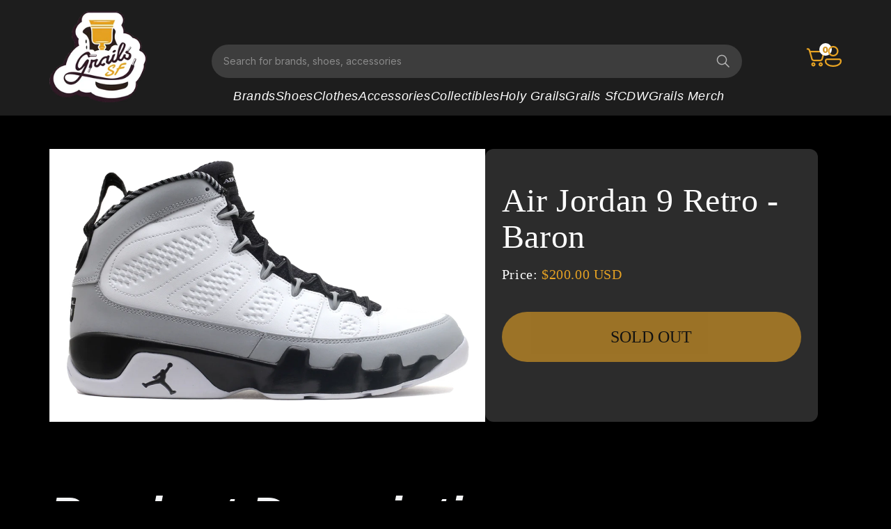

--- FILE ---
content_type: text/html; charset=utf-8
request_url: https://www.grailssf.com/products/air-jordan-9-retro-baron
body_size: 22741
content:
<!doctype html>
<html class="js" lang="en">
  <head>
    <meta charset="utf-8">
    <meta http-equiv="X-UA-Compatible" content="IE=edge">
    <meta name="viewport" content="width=device-width,initial-scale=1">
    <meta name="theme-color" content="">
    <link rel="canonical" href="https://www.grailssf.com/products/air-jordan-9-retro-baron"><link rel="preconnect" href="https://fonts.shopifycdn.com" crossorigin><title>
      Air Jordan 9 Retro - Baron
 &ndash; Grails SF</title>

    
      <meta name="description" content="Air Jordan 9 Retro - BaronProduct #: 302370 106Year Of Release: 2014">
    

    

<meta property="og:site_name" content="Grails SF">
<meta property="og:url" content="https://www.grailssf.com/products/air-jordan-9-retro-baron">
<meta property="og:title" content="Air Jordan 9 Retro - Baron">
<meta property="og:type" content="product">
<meta property="og:description" content="Air Jordan 9 Retro - BaronProduct #: 302370 106Year Of Release: 2014"><meta property="og:image" content="http://www.grailssf.com/cdn/shop/products/air-jordan-9-retro-barons-white-black-wolf-grey-011883_1_burned.png?v=1561354223">
  <meta property="og:image:secure_url" content="https://www.grailssf.com/cdn/shop/products/air-jordan-9-retro-barons-white-black-wolf-grey-011883_1_burned.png?v=1561354223">
  <meta property="og:image:width" content="1295">
  <meta property="og:image:height" content="784"><meta property="og:price:amount" content="200.00">
  <meta property="og:price:currency" content="USD"><meta name="twitter:site" content="@https://x.com/i/flow/login?redirect_after_login=%2Fgrailssf"><meta name="twitter:card" content="summary_large_image">
<meta name="twitter:title" content="Air Jordan 9 Retro - Baron">
<meta name="twitter:description" content="Air Jordan 9 Retro - BaronProduct #: 302370 106Year Of Release: 2014">


    <script src="//www.grailssf.com/cdn/shop/t/13/assets/constants.js?v=132983761750457495441730114734" defer="defer"></script>
    <script src="//www.grailssf.com/cdn/shop/t/13/assets/pubsub.js?v=158357773527763999511730114812" defer="defer"></script>
    <script src="//www.grailssf.com/cdn/shop/t/13/assets/global.js?v=121352492148692302261736671618" defer="defer"></script>
    <script src="//www.grailssf.com/cdn/shop/t/13/assets/details-disclosure.js?v=13653116266235556501730114736" defer="defer"></script>
    <script src="//www.grailssf.com/cdn/shop/t/13/assets/details-modal.js?v=25581673532751508451730114737" defer="defer"></script>
    <script src="//www.grailssf.com/cdn/shop/t/13/assets/search-form.js?v=133129549252120666541730114818" defer="defer"></script><script src="//www.grailssf.com/cdn/shop/t/13/assets/animations.js?v=88693664871331136111730114708" defer="defer"></script><script>window.performance && window.performance.mark && window.performance.mark('shopify.content_for_header.start');</script><meta name="google-site-verification" content="OhK_Tu3CV3FpQJvhU-OmH7V_SCBx42CeqO72lVmpJzc">
<meta id="shopify-digital-wallet" name="shopify-digital-wallet" content="/12044700/digital_wallets/dialog">
<meta name="shopify-checkout-api-token" content="04724b28f3845c6b9df76864e760b6d6">
<link rel="alternate" type="application/json+oembed" href="https://www.grailssf.com/products/air-jordan-9-retro-baron.oembed">
<script async="async" src="/checkouts/internal/preloads.js?locale=en-US"></script>
<link rel="preconnect" href="https://shop.app" crossorigin="anonymous">
<script async="async" src="https://shop.app/checkouts/internal/preloads.js?locale=en-US&shop_id=12044700" crossorigin="anonymous"></script>
<script id="apple-pay-shop-capabilities" type="application/json">{"shopId":12044700,"countryCode":"US","currencyCode":"USD","merchantCapabilities":["supports3DS"],"merchantId":"gid:\/\/shopify\/Shop\/12044700","merchantName":"Grails SF","requiredBillingContactFields":["postalAddress","email","phone"],"requiredShippingContactFields":["postalAddress","email","phone"],"shippingType":"shipping","supportedNetworks":["visa","masterCard","amex","discover","elo","jcb"],"total":{"type":"pending","label":"Grails SF","amount":"1.00"},"shopifyPaymentsEnabled":true,"supportsSubscriptions":true}</script>
<script id="shopify-features" type="application/json">{"accessToken":"04724b28f3845c6b9df76864e760b6d6","betas":["rich-media-storefront-analytics"],"domain":"www.grailssf.com","predictiveSearch":true,"shopId":12044700,"locale":"en"}</script>
<script>var Shopify = Shopify || {};
Shopify.shop = "grails-sf.myshopify.com";
Shopify.locale = "en";
Shopify.currency = {"active":"USD","rate":"1.0"};
Shopify.country = "US";
Shopify.theme = {"name":"Dark Greg Dev","id":146954649836,"schema_name":"Dawn","schema_version":"15.1.0","theme_store_id":887,"role":"main"};
Shopify.theme.handle = "null";
Shopify.theme.style = {"id":null,"handle":null};
Shopify.cdnHost = "www.grailssf.com/cdn";
Shopify.routes = Shopify.routes || {};
Shopify.routes.root = "/";</script>
<script type="module">!function(o){(o.Shopify=o.Shopify||{}).modules=!0}(window);</script>
<script>!function(o){function n(){var o=[];function n(){o.push(Array.prototype.slice.apply(arguments))}return n.q=o,n}var t=o.Shopify=o.Shopify||{};t.loadFeatures=n(),t.autoloadFeatures=n()}(window);</script>
<script>
  window.ShopifyPay = window.ShopifyPay || {};
  window.ShopifyPay.apiHost = "shop.app\/pay";
  window.ShopifyPay.redirectState = null;
</script>
<script id="shop-js-analytics" type="application/json">{"pageType":"product"}</script>
<script defer="defer" async type="module" src="//www.grailssf.com/cdn/shopifycloud/shop-js/modules/v2/client.init-shop-cart-sync_CG-L-Qzi.en.esm.js"></script>
<script defer="defer" async type="module" src="//www.grailssf.com/cdn/shopifycloud/shop-js/modules/v2/chunk.common_B8yXDTDb.esm.js"></script>
<script type="module">
  await import("//www.grailssf.com/cdn/shopifycloud/shop-js/modules/v2/client.init-shop-cart-sync_CG-L-Qzi.en.esm.js");
await import("//www.grailssf.com/cdn/shopifycloud/shop-js/modules/v2/chunk.common_B8yXDTDb.esm.js");

  window.Shopify.SignInWithShop?.initShopCartSync?.({"fedCMEnabled":true,"windoidEnabled":true});

</script>
<script>
  window.Shopify = window.Shopify || {};
  if (!window.Shopify.featureAssets) window.Shopify.featureAssets = {};
  window.Shopify.featureAssets['shop-js'] = {"shop-cart-sync":["modules/v2/client.shop-cart-sync_C7TtgCZT.en.esm.js","modules/v2/chunk.common_B8yXDTDb.esm.js"],"shop-button":["modules/v2/client.shop-button_aOcg-RjH.en.esm.js","modules/v2/chunk.common_B8yXDTDb.esm.js"],"init-shop-email-lookup-coordinator":["modules/v2/client.init-shop-email-lookup-coordinator_D-37GF_a.en.esm.js","modules/v2/chunk.common_B8yXDTDb.esm.js"],"init-fed-cm":["modules/v2/client.init-fed-cm_DGh7x7ZX.en.esm.js","modules/v2/chunk.common_B8yXDTDb.esm.js"],"init-windoid":["modules/v2/client.init-windoid_C5PxDKWE.en.esm.js","modules/v2/chunk.common_B8yXDTDb.esm.js"],"shop-toast-manager":["modules/v2/client.shop-toast-manager_BmSBWum3.en.esm.js","modules/v2/chunk.common_B8yXDTDb.esm.js"],"shop-cash-offers":["modules/v2/client.shop-cash-offers_DkchToOx.en.esm.js","modules/v2/chunk.common_B8yXDTDb.esm.js","modules/v2/chunk.modal_dvVUSHam.esm.js"],"init-shop-cart-sync":["modules/v2/client.init-shop-cart-sync_CG-L-Qzi.en.esm.js","modules/v2/chunk.common_B8yXDTDb.esm.js"],"avatar":["modules/v2/client.avatar_BTnouDA3.en.esm.js"],"shop-login-button":["modules/v2/client.shop-login-button_DrVPCwAQ.en.esm.js","modules/v2/chunk.common_B8yXDTDb.esm.js","modules/v2/chunk.modal_dvVUSHam.esm.js"],"pay-button":["modules/v2/client.pay-button_Cw45D1uM.en.esm.js","modules/v2/chunk.common_B8yXDTDb.esm.js"],"init-customer-accounts":["modules/v2/client.init-customer-accounts_BNYsaOzg.en.esm.js","modules/v2/client.shop-login-button_DrVPCwAQ.en.esm.js","modules/v2/chunk.common_B8yXDTDb.esm.js","modules/v2/chunk.modal_dvVUSHam.esm.js"],"checkout-modal":["modules/v2/client.checkout-modal_NoX7b1qq.en.esm.js","modules/v2/chunk.common_B8yXDTDb.esm.js","modules/v2/chunk.modal_dvVUSHam.esm.js"],"init-customer-accounts-sign-up":["modules/v2/client.init-customer-accounts-sign-up_pIEGEpjr.en.esm.js","modules/v2/client.shop-login-button_DrVPCwAQ.en.esm.js","modules/v2/chunk.common_B8yXDTDb.esm.js","modules/v2/chunk.modal_dvVUSHam.esm.js"],"init-shop-for-new-customer-accounts":["modules/v2/client.init-shop-for-new-customer-accounts_BIu2e6le.en.esm.js","modules/v2/client.shop-login-button_DrVPCwAQ.en.esm.js","modules/v2/chunk.common_B8yXDTDb.esm.js","modules/v2/chunk.modal_dvVUSHam.esm.js"],"shop-follow-button":["modules/v2/client.shop-follow-button_B6YY9G4U.en.esm.js","modules/v2/chunk.common_B8yXDTDb.esm.js","modules/v2/chunk.modal_dvVUSHam.esm.js"],"lead-capture":["modules/v2/client.lead-capture_o2hOda6W.en.esm.js","modules/v2/chunk.common_B8yXDTDb.esm.js","modules/v2/chunk.modal_dvVUSHam.esm.js"],"shop-login":["modules/v2/client.shop-login_DA8-MZ-E.en.esm.js","modules/v2/chunk.common_B8yXDTDb.esm.js","modules/v2/chunk.modal_dvVUSHam.esm.js"],"payment-terms":["modules/v2/client.payment-terms_BFsudFhJ.en.esm.js","modules/v2/chunk.common_B8yXDTDb.esm.js","modules/v2/chunk.modal_dvVUSHam.esm.js"]};
</script>
<script>(function() {
  var isLoaded = false;
  function asyncLoad() {
    if (isLoaded) return;
    isLoaded = true;
    var urls = ["https:\/\/www.paypal.com\/tagmanager\/pptm.js?id=1b498301-b0d3-11e7-9672-f9688270fb52\u0026shop=grails-sf.myshopify.com","https:\/\/accessibly.app\/public\/widget\/run.js?shop=grails-sf.myshopify.com"];
    for (var i = 0; i < urls.length; i++) {
      var s = document.createElement('script');
      s.type = 'text/javascript';
      s.async = true;
      s.src = urls[i];
      var x = document.getElementsByTagName('script')[0];
      x.parentNode.insertBefore(s, x);
    }
  };
  if(window.attachEvent) {
    window.attachEvent('onload', asyncLoad);
  } else {
    window.addEventListener('load', asyncLoad, false);
  }
})();</script>
<script id="__st">var __st={"a":12044700,"offset":-28800,"reqid":"4888468c-16f1-48f2-a585-aa08cc005e8a-1768245614","pageurl":"www.grailssf.com\/products\/air-jordan-9-retro-baron","u":"3917b70d8034","p":"product","rtyp":"product","rid":7259458246};</script>
<script>window.ShopifyPaypalV4VisibilityTracking = true;</script>
<script id="captcha-bootstrap">!function(){'use strict';const t='contact',e='account',n='new_comment',o=[[t,t],['blogs',n],['comments',n],[t,'customer']],c=[[e,'customer_login'],[e,'guest_login'],[e,'recover_customer_password'],[e,'create_customer']],r=t=>t.map((([t,e])=>`form[action*='/${t}']:not([data-nocaptcha='true']) input[name='form_type'][value='${e}']`)).join(','),a=t=>()=>t?[...document.querySelectorAll(t)].map((t=>t.form)):[];function s(){const t=[...o],e=r(t);return a(e)}const i='password',u='form_key',d=['recaptcha-v3-token','g-recaptcha-response','h-captcha-response',i],f=()=>{try{return window.sessionStorage}catch{return}},m='__shopify_v',_=t=>t.elements[u];function p(t,e,n=!1){try{const o=window.sessionStorage,c=JSON.parse(o.getItem(e)),{data:r}=function(t){const{data:e,action:n}=t;return t[m]||n?{data:e,action:n}:{data:t,action:n}}(c);for(const[e,n]of Object.entries(r))t.elements[e]&&(t.elements[e].value=n);n&&o.removeItem(e)}catch(o){console.error('form repopulation failed',{error:o})}}const l='form_type',E='cptcha';function T(t){t.dataset[E]=!0}const w=window,h=w.document,L='Shopify',v='ce_forms',y='captcha';let A=!1;((t,e)=>{const n=(g='f06e6c50-85a8-45c8-87d0-21a2b65856fe',I='https://cdn.shopify.com/shopifycloud/storefront-forms-hcaptcha/ce_storefront_forms_captcha_hcaptcha.v1.5.2.iife.js',D={infoText:'Protected by hCaptcha',privacyText:'Privacy',termsText:'Terms'},(t,e,n)=>{const o=w[L][v],c=o.bindForm;if(c)return c(t,g,e,D).then(n);var r;o.q.push([[t,g,e,D],n]),r=I,A||(h.body.append(Object.assign(h.createElement('script'),{id:'captcha-provider',async:!0,src:r})),A=!0)});var g,I,D;w[L]=w[L]||{},w[L][v]=w[L][v]||{},w[L][v].q=[],w[L][y]=w[L][y]||{},w[L][y].protect=function(t,e){n(t,void 0,e),T(t)},Object.freeze(w[L][y]),function(t,e,n,w,h,L){const[v,y,A,g]=function(t,e,n){const i=e?o:[],u=t?c:[],d=[...i,...u],f=r(d),m=r(i),_=r(d.filter((([t,e])=>n.includes(e))));return[a(f),a(m),a(_),s()]}(w,h,L),I=t=>{const e=t.target;return e instanceof HTMLFormElement?e:e&&e.form},D=t=>v().includes(t);t.addEventListener('submit',(t=>{const e=I(t);if(!e)return;const n=D(e)&&!e.dataset.hcaptchaBound&&!e.dataset.recaptchaBound,o=_(e),c=g().includes(e)&&(!o||!o.value);(n||c)&&t.preventDefault(),c&&!n&&(function(t){try{if(!f())return;!function(t){const e=f();if(!e)return;const n=_(t);if(!n)return;const o=n.value;o&&e.removeItem(o)}(t);const e=Array.from(Array(32),(()=>Math.random().toString(36)[2])).join('');!function(t,e){_(t)||t.append(Object.assign(document.createElement('input'),{type:'hidden',name:u})),t.elements[u].value=e}(t,e),function(t,e){const n=f();if(!n)return;const o=[...t.querySelectorAll(`input[type='${i}']`)].map((({name:t})=>t)),c=[...d,...o],r={};for(const[a,s]of new FormData(t).entries())c.includes(a)||(r[a]=s);n.setItem(e,JSON.stringify({[m]:1,action:t.action,data:r}))}(t,e)}catch(e){console.error('failed to persist form',e)}}(e),e.submit())}));const S=(t,e)=>{t&&!t.dataset[E]&&(n(t,e.some((e=>e===t))),T(t))};for(const o of['focusin','change'])t.addEventListener(o,(t=>{const e=I(t);D(e)&&S(e,y())}));const B=e.get('form_key'),M=e.get(l),P=B&&M;t.addEventListener('DOMContentLoaded',(()=>{const t=y();if(P)for(const e of t)e.elements[l].value===M&&p(e,B);[...new Set([...A(),...v().filter((t=>'true'===t.dataset.shopifyCaptcha))])].forEach((e=>S(e,t)))}))}(h,new URLSearchParams(w.location.search),n,t,e,['guest_login'])})(!0,!0)}();</script>
<script integrity="sha256-4kQ18oKyAcykRKYeNunJcIwy7WH5gtpwJnB7kiuLZ1E=" data-source-attribution="shopify.loadfeatures" defer="defer" src="//www.grailssf.com/cdn/shopifycloud/storefront/assets/storefront/load_feature-a0a9edcb.js" crossorigin="anonymous"></script>
<script crossorigin="anonymous" defer="defer" src="//www.grailssf.com/cdn/shopifycloud/storefront/assets/shopify_pay/storefront-65b4c6d7.js?v=20250812"></script>
<script data-source-attribution="shopify.dynamic_checkout.dynamic.init">var Shopify=Shopify||{};Shopify.PaymentButton=Shopify.PaymentButton||{isStorefrontPortableWallets:!0,init:function(){window.Shopify.PaymentButton.init=function(){};var t=document.createElement("script");t.src="https://www.grailssf.com/cdn/shopifycloud/portable-wallets/latest/portable-wallets.en.js",t.type="module",document.head.appendChild(t)}};
</script>
<script data-source-attribution="shopify.dynamic_checkout.buyer_consent">
  function portableWalletsHideBuyerConsent(e){var t=document.getElementById("shopify-buyer-consent"),n=document.getElementById("shopify-subscription-policy-button");t&&n&&(t.classList.add("hidden"),t.setAttribute("aria-hidden","true"),n.removeEventListener("click",e))}function portableWalletsShowBuyerConsent(e){var t=document.getElementById("shopify-buyer-consent"),n=document.getElementById("shopify-subscription-policy-button");t&&n&&(t.classList.remove("hidden"),t.removeAttribute("aria-hidden"),n.addEventListener("click",e))}window.Shopify?.PaymentButton&&(window.Shopify.PaymentButton.hideBuyerConsent=portableWalletsHideBuyerConsent,window.Shopify.PaymentButton.showBuyerConsent=portableWalletsShowBuyerConsent);
</script>
<script data-source-attribution="shopify.dynamic_checkout.cart.bootstrap">document.addEventListener("DOMContentLoaded",(function(){function t(){return document.querySelector("shopify-accelerated-checkout-cart, shopify-accelerated-checkout")}if(t())Shopify.PaymentButton.init();else{new MutationObserver((function(e,n){t()&&(Shopify.PaymentButton.init(),n.disconnect())})).observe(document.body,{childList:!0,subtree:!0})}}));
</script>
<link id="shopify-accelerated-checkout-styles" rel="stylesheet" media="screen" href="https://www.grailssf.com/cdn/shopifycloud/portable-wallets/latest/accelerated-checkout-backwards-compat.css" crossorigin="anonymous">
<style id="shopify-accelerated-checkout-cart">
        #shopify-buyer-consent {
  margin-top: 1em;
  display: inline-block;
  width: 100%;
}

#shopify-buyer-consent.hidden {
  display: none;
}

#shopify-subscription-policy-button {
  background: none;
  border: none;
  padding: 0;
  text-decoration: underline;
  font-size: inherit;
  cursor: pointer;
}

#shopify-subscription-policy-button::before {
  box-shadow: none;
}

      </style>

<script>window.performance && window.performance.mark && window.performance.mark('shopify.content_for_header.end');</script>


    <style data-shopify>
      @font-face {
  font-family: Assistant;
  font-weight: 400;
  font-style: normal;
  font-display: swap;
  src: url("//www.grailssf.com/cdn/fonts/assistant/assistant_n4.9120912a469cad1cc292572851508ca49d12e768.woff2") format("woff2"),
       url("//www.grailssf.com/cdn/fonts/assistant/assistant_n4.6e9875ce64e0fefcd3f4446b7ec9036b3ddd2985.woff") format("woff");
}

      @font-face {
  font-family: Assistant;
  font-weight: 700;
  font-style: normal;
  font-display: swap;
  src: url("//www.grailssf.com/cdn/fonts/assistant/assistant_n7.bf44452348ec8b8efa3aa3068825305886b1c83c.woff2") format("woff2"),
       url("//www.grailssf.com/cdn/fonts/assistant/assistant_n7.0c887fee83f6b3bda822f1150b912c72da0f7b64.woff") format("woff");
}

      
      
      @font-face {
  font-family: Assistant;
  font-weight: 400;
  font-style: normal;
  font-display: swap;
  src: url("//www.grailssf.com/cdn/fonts/assistant/assistant_n4.9120912a469cad1cc292572851508ca49d12e768.woff2") format("woff2"),
       url("//www.grailssf.com/cdn/fonts/assistant/assistant_n4.6e9875ce64e0fefcd3f4446b7ec9036b3ddd2985.woff") format("woff");
}


      
        :root,
        .color-scheme-1 {
          --color-background: 255,255,255;
        
          --gradient-background: #ffffff;
        

        

        --color-foreground: 18,18,18;
        --color-background-contrast: 191,191,191;
        --color-shadow: 18,18,18;
        --color-button: 18,18,18;
        --color-button-text: 255,255,255;
        --color-secondary-button: 255,255,255;
        --color-secondary-button-text: 18,18,18;
        --color-link: 18,18,18;
        --color-badge-foreground: 18,18,18;
        --color-badge-background: 255,255,255;
        --color-badge-border: 18,18,18;
        --payment-terms-background-color: rgb(255 255 255);
      }
      
        
        .color-scheme-2 {
          --color-background: 243,243,243;
        
          --gradient-background: #f3f3f3;
        

        

        --color-foreground: 18,18,18;
        --color-background-contrast: 179,179,179;
        --color-shadow: 18,18,18;
        --color-button: 18,18,18;
        --color-button-text: 243,243,243;
        --color-secondary-button: 243,243,243;
        --color-secondary-button-text: 18,18,18;
        --color-link: 18,18,18;
        --color-badge-foreground: 18,18,18;
        --color-badge-background: 243,243,243;
        --color-badge-border: 18,18,18;
        --payment-terms-background-color: rgb(243 243 243);
      }
      
        
        .color-scheme-3 {
          --color-background: 18,18,18;
        
          --gradient-background: #121212;
        

        

        --color-foreground: 255,255,255;
        --color-background-contrast: 146,146,146;
        --color-shadow: 18,18,18;
        --color-button: 255,255,255;
        --color-button-text: 0,0,0;
        --color-secondary-button: 18,18,18;
        --color-secondary-button-text: 255,255,255;
        --color-link: 255,255,255;
        --color-badge-foreground: 255,255,255;
        --color-badge-background: 18,18,18;
        --color-badge-border: 255,255,255;
        --payment-terms-background-color: rgb(18 18 18);
      }
      
        
        .color-scheme-4 {
          --color-background: 18,18,18;
        
          --gradient-background: #121212;
        

        

        --color-foreground: 255,255,255;
        --color-background-contrast: 146,146,146;
        --color-shadow: 18,18,18;
        --color-button: 255,255,255;
        --color-button-text: 18,18,18;
        --color-secondary-button: 18,18,18;
        --color-secondary-button-text: 255,255,255;
        --color-link: 255,255,255;
        --color-badge-foreground: 255,255,255;
        --color-badge-background: 18,18,18;
        --color-badge-border: 255,255,255;
        --payment-terms-background-color: rgb(18 18 18);
      }
      
        
        .color-scheme-5 {
          --color-background: 51,79,180;
        
          --gradient-background: #334fb4;
        

        

        --color-foreground: 255,255,255;
        --color-background-contrast: 23,35,81;
        --color-shadow: 18,18,18;
        --color-button: 255,255,255;
        --color-button-text: 51,79,180;
        --color-secondary-button: 51,79,180;
        --color-secondary-button-text: 255,255,255;
        --color-link: 255,255,255;
        --color-badge-foreground: 255,255,255;
        --color-badge-background: 51,79,180;
        --color-badge-border: 255,255,255;
        --payment-terms-background-color: rgb(51 79 180);
      }
      
        
        .color-scheme-ae29f2ce-efb8-41e1-a14b-d9b4e0d0428c {
          --color-background: 44,44,44;
        
          --gradient-background: #2c2c2c;
        

        

        --color-foreground: 230,162,35;
        --color-background-contrast: 57,57,57;
        --color-shadow: 18,18,18;
        --color-button: 255,255,255;
        --color-button-text: 0,0,0;
        --color-secondary-button: 44,44,44;
        --color-secondary-button-text: 18,18,18;
        --color-link: 18,18,18;
        --color-badge-foreground: 230,162,35;
        --color-badge-background: 44,44,44;
        --color-badge-border: 230,162,35;
        --payment-terms-background-color: rgb(44 44 44);
      }
      
        
        .color-scheme-0b4bb588-1273-49b3-b09a-89666a643ccc {
          --color-background: 52,52,52;
        
          --gradient-background: #343434;
        

        

        --color-foreground: 255,255,255;
        --color-background-contrast: 65,65,65;
        --color-shadow: 52,52,52;
        --color-button: 230,162,35;
        --color-button-text: 255,255,255;
        --color-secondary-button: 52,52,52;
        --color-secondary-button-text: 230,162,35;
        --color-link: 230,162,35;
        --color-badge-foreground: 255,255,255;
        --color-badge-background: 52,52,52;
        --color-badge-border: 255,255,255;
        --payment-terms-background-color: rgb(52 52 52);
      }
      
        
        .color-scheme-ce5a2ab5-8432-43fd-98c7-6fa8d2be668b {
          --color-background: 0,0,0;
        
          --gradient-background: #000000;
        

        

        --color-foreground: 255,255,255;
        --color-background-contrast: 128,128,128;
        --color-shadow: 18,18,18;
        --color-button: 18,18,18;
        --color-button-text: 255,255,255;
        --color-secondary-button: 0,0,0;
        --color-secondary-button-text: 18,18,18;
        --color-link: 18,18,18;
        --color-badge-foreground: 255,255,255;
        --color-badge-background: 0,0,0;
        --color-badge-border: 255,255,255;
        --payment-terms-background-color: rgb(0 0 0);
      }
      

      body, .color-scheme-1, .color-scheme-2, .color-scheme-3, .color-scheme-4, .color-scheme-5, .color-scheme-ae29f2ce-efb8-41e1-a14b-d9b4e0d0428c, .color-scheme-0b4bb588-1273-49b3-b09a-89666a643ccc, .color-scheme-ce5a2ab5-8432-43fd-98c7-6fa8d2be668b {
        color: rgba(var(--color-foreground), 0.75);
        background-color: rgb(var(--color-background));
      }

      :root {
        --font-body-family: Assistant, sans-serif;
        --font-body-style: normal;
        --font-body-weight: 400;
        --font-body-weight-bold: 700;

        --font-heading-family: Assistant, sans-serif;
        --font-heading-style: normal;
        --font-heading-weight: 400;

        --font-body-scale: 1.0;
        --font-heading-scale: 1.0;

        --media-padding: px;
        --media-border-opacity: 0.05;
        --media-border-width: 1px;
        --media-radius: 0px;
        --media-shadow-opacity: 0.0;
        --media-shadow-horizontal-offset: 0px;
        --media-shadow-vertical-offset: 4px;
        --media-shadow-blur-radius: 5px;
        --media-shadow-visible: 0;

        --page-width: 160rem;
        --page-width-margin: 0rem;

        --product-card-image-padding: 0.0rem;
        --product-card-corner-radius: 0.0rem;
        --product-card-text-alignment: left;
        --product-card-border-width: 0.0rem;
        --product-card-border-opacity: 0.1;
        --product-card-shadow-opacity: 0.0;
        --product-card-shadow-visible: 0;
        --product-card-shadow-horizontal-offset: 0.0rem;
        --product-card-shadow-vertical-offset: 0.4rem;
        --product-card-shadow-blur-radius: 0.5rem;

        --collection-card-image-padding: 0.0rem;
        --collection-card-corner-radius: 0.0rem;
        --collection-card-text-alignment: left;
        --collection-card-border-width: 0.0rem;
        --collection-card-border-opacity: 0.1;
        --collection-card-shadow-opacity: 0.0;
        --collection-card-shadow-visible: 0;
        --collection-card-shadow-horizontal-offset: 0.0rem;
        --collection-card-shadow-vertical-offset: 0.4rem;
        --collection-card-shadow-blur-radius: 0.5rem;

        --blog-card-image-padding: 0.0rem;
        --blog-card-corner-radius: 0.0rem;
        --blog-card-text-alignment: left;
        --blog-card-border-width: 0.0rem;
        --blog-card-border-opacity: 0.1;
        --blog-card-shadow-opacity: 0.0;
        --blog-card-shadow-visible: 0;
        --blog-card-shadow-horizontal-offset: 0.0rem;
        --blog-card-shadow-vertical-offset: 0.4rem;
        --blog-card-shadow-blur-radius: 0.5rem;

        --badge-corner-radius: 4.0rem;

        --popup-border-width: 1px;
        --popup-border-opacity: 0.1;
        --popup-corner-radius: 0px;
        --popup-shadow-opacity: 0.05;
        --popup-shadow-horizontal-offset: 0px;
        --popup-shadow-vertical-offset: 4px;
        --popup-shadow-blur-radius: 5px;

        --drawer-border-width: 1px;
        --drawer-border-opacity: 0.1;
        --drawer-shadow-opacity: 0.0;
        --drawer-shadow-horizontal-offset: 0px;
        --drawer-shadow-vertical-offset: 4px;
        --drawer-shadow-blur-radius: 5px;

        --spacing-sections-desktop: 0px;
        --spacing-sections-mobile: 0px;

        --grid-desktop-vertical-spacing: 32px;
        --grid-desktop-horizontal-spacing: 12px;
        --grid-mobile-vertical-spacing: 16px;
        --grid-mobile-horizontal-spacing: 6px;

        --text-boxes-border-opacity: 0.1;
        --text-boxes-border-width: 0px;
        --text-boxes-radius: 0px;
        --text-boxes-shadow-opacity: 0.0;
        --text-boxes-shadow-visible: 0;
        --text-boxes-shadow-horizontal-offset: 0px;
        --text-boxes-shadow-vertical-offset: 4px;
        --text-boxes-shadow-blur-radius: 5px;

        --buttons-radius: 0px;
        --buttons-radius-outset: 0px;
        --buttons-border-width: 1px;
        --buttons-border-opacity: 1.0;
        --buttons-shadow-opacity: 0.0;
        --buttons-shadow-visible: 0;
        --buttons-shadow-horizontal-offset: 0px;
        --buttons-shadow-vertical-offset: 4px;
        --buttons-shadow-blur-radius: 5px;
        --buttons-border-offset: 0px;

        --inputs-radius: 0px;
        --inputs-border-width: 1px;
        --inputs-border-opacity: 0.55;
        --inputs-shadow-opacity: 0.0;
        --inputs-shadow-horizontal-offset: 0px;
        --inputs-margin-offset: 0px;
        --inputs-shadow-vertical-offset: 4px;
        --inputs-shadow-blur-radius: 5px;
        --inputs-radius-outset: 0px;

        --variant-pills-radius: 40px;
        --variant-pills-border-width: 1px;
        --variant-pills-border-opacity: 0.55;
        --variant-pills-shadow-opacity: 0.0;
        --variant-pills-shadow-horizontal-offset: 0px;
        --variant-pills-shadow-vertical-offset: 4px;
        --variant-pills-shadow-blur-radius: 5px;
      }

      *,
      *::before,
      *::after {
        box-sizing: inherit;
      }

      html {
        box-sizing: border-box;
        font-size: calc(var(--font-body-scale) * 62.5%);
        height: 100%;
      }

      body {
        display: grid;
        grid-template-rows: auto auto 1fr auto;
        grid-template-columns: 100%;
        min-height: 100%;
        margin: 0;
        font-size: 1.5rem;
        letter-spacing: 0.06rem;
        line-height: calc(1 + 0.8 / var(--font-body-scale));
        font-family: var(--font-body-family);
        font-style: var(--font-body-style);
        font-weight: var(--font-body-weight);
      }

      @media screen and (min-width: 750px) {
        body {
          font-size: 1.6rem;
        }
      }
    </style>

     <link href="//www.grailssf.com/cdn/shop/t/13/assets/base.css?v=53885416668195324861736667395" rel="stylesheet" type="text/css" media="all" />
    <link href="//www.grailssf.com/cdn/shop/t/13/assets/gs3.css?v=78086773785948201411767956508" rel="stylesheet" type="text/css" media="all" />
    
     <link href="//www.grailssf.com/cdn/shop/t/13/assets/custom.css?v=148318528081656276241752255491" rel="stylesheet" type="text/css" media="all" />
     <link rel="stylesheet" href="https://fonts.googleapis.com/css2?family=DM+Sans:ital,opsz,wght@0,9..40,100..1000;1,9..40,100..1000&family=Inter:ital,opsz,wght@0,14..32,100..900;1,14..32,100..900&display=swap" media="print" onload="this.media='all'">
    <link rel="stylesheet" href="https://fonts.cdnfonts.com/css/general-sans" media="print" onload="this.media='all'">
    <link href="//www.grailssf.com/cdn/shop/t/13/assets/owl.carousel.min.css?v=62183304616196947231730114806" rel="stylesheet" type="text/css" media="all" />
    <link href="//www.grailssf.com/cdn/shop/t/13/assets/owl.theme.default.min.css?v=16491272940770438651730114807" rel="stylesheet" type="text/css" media="all" />
    <link href="//www.grailssf.com/cdn/shop/t/13/assets/responsive.css?v=106584074333868327181752494846" rel="stylesheet" type="text/css" media="all" />
   
    <link rel="stylesheet" href="//www.grailssf.com/cdn/shop/t/13/assets/component-cart-items.css?v=111702491025111989401739521464" media="print" onload="this.media='all'"><link href="//www.grailssf.com/cdn/shop/t/13/assets/component-cart-drawer.css?v=112801333748515159671730114715" rel="stylesheet" type="text/css" media="all" />
      <link href="//www.grailssf.com/cdn/shop/t/13/assets/component-cart.css?v=40941646855132511261739521211" rel="stylesheet" type="text/css" media="all" />
      <link href="//www.grailssf.com/cdn/shop/t/13/assets/component-totals.css?v=116598764465132540971731616886" rel="stylesheet" type="text/css" media="all" />
      <link href="//www.grailssf.com/cdn/shop/t/13/assets/component-price.css?v=70172745017360139101730114727" rel="stylesheet" type="text/css" media="all" />
      <link href="//www.grailssf.com/cdn/shop/t/13/assets/component-discounts.css?v=81166723523672828711731518892" rel="stylesheet" type="text/css" media="all" />

      <link rel="preload" as="font" href="//www.grailssf.com/cdn/fonts/assistant/assistant_n4.9120912a469cad1cc292572851508ca49d12e768.woff2" type="font/woff2" crossorigin>
      

      <link rel="preload" as="font" href="//www.grailssf.com/cdn/fonts/assistant/assistant_n4.9120912a469cad1cc292572851508ca49d12e768.woff2" type="font/woff2" crossorigin>
      
<link
        rel="stylesheet"
        href="//www.grailssf.com/cdn/shop/t/13/assets/component-predictive-search.css?v=118923337488134913561730114726"
        media="print"
        onload="this.media='all'"
      ><script>
      if (Shopify.designMode) {
        document.documentElement.classList.add('shopify-design-mode');
      }
    </script><script src="https://cdn.shopify.com/extensions/019a0131-ca1b-7172-a6b1-2fadce39ca6e/accessibly-28/assets/acc-main.js" type="text/javascript" defer="defer"></script>
<link href="https://monorail-edge.shopifysvc.com" rel="dns-prefetch">
<script>(function(){if ("sendBeacon" in navigator && "performance" in window) {try {var session_token_from_headers = performance.getEntriesByType('navigation')[0].serverTiming.find(x => x.name == '_s').description;} catch {var session_token_from_headers = undefined;}var session_cookie_matches = document.cookie.match(/_shopify_s=([^;]*)/);var session_token_from_cookie = session_cookie_matches && session_cookie_matches.length === 2 ? session_cookie_matches[1] : "";var session_token = session_token_from_headers || session_token_from_cookie || "";function handle_abandonment_event(e) {var entries = performance.getEntries().filter(function(entry) {return /monorail-edge.shopifysvc.com/.test(entry.name);});if (!window.abandonment_tracked && entries.length === 0) {window.abandonment_tracked = true;var currentMs = Date.now();var navigation_start = performance.timing.navigationStart;var payload = {shop_id: 12044700,url: window.location.href,navigation_start,duration: currentMs - navigation_start,session_token,page_type: "product"};window.navigator.sendBeacon("https://monorail-edge.shopifysvc.com/v1/produce", JSON.stringify({schema_id: "online_store_buyer_site_abandonment/1.1",payload: payload,metadata: {event_created_at_ms: currentMs,event_sent_at_ms: currentMs}}));}}window.addEventListener('pagehide', handle_abandonment_event);}}());</script>
<script id="web-pixels-manager-setup">(function e(e,d,r,n,o){if(void 0===o&&(o={}),!Boolean(null===(a=null===(i=window.Shopify)||void 0===i?void 0:i.analytics)||void 0===a?void 0:a.replayQueue)){var i,a;window.Shopify=window.Shopify||{};var t=window.Shopify;t.analytics=t.analytics||{};var s=t.analytics;s.replayQueue=[],s.publish=function(e,d,r){return s.replayQueue.push([e,d,r]),!0};try{self.performance.mark("wpm:start")}catch(e){}var l=function(){var e={modern:/Edge?\/(1{2}[4-9]|1[2-9]\d|[2-9]\d{2}|\d{4,})\.\d+(\.\d+|)|Firefox\/(1{2}[4-9]|1[2-9]\d|[2-9]\d{2}|\d{4,})\.\d+(\.\d+|)|Chrom(ium|e)\/(9{2}|\d{3,})\.\d+(\.\d+|)|(Maci|X1{2}).+ Version\/(15\.\d+|(1[6-9]|[2-9]\d|\d{3,})\.\d+)([,.]\d+|)( \(\w+\)|)( Mobile\/\w+|) Safari\/|Chrome.+OPR\/(9{2}|\d{3,})\.\d+\.\d+|(CPU[ +]OS|iPhone[ +]OS|CPU[ +]iPhone|CPU IPhone OS|CPU iPad OS)[ +]+(15[._]\d+|(1[6-9]|[2-9]\d|\d{3,})[._]\d+)([._]\d+|)|Android:?[ /-](13[3-9]|1[4-9]\d|[2-9]\d{2}|\d{4,})(\.\d+|)(\.\d+|)|Android.+Firefox\/(13[5-9]|1[4-9]\d|[2-9]\d{2}|\d{4,})\.\d+(\.\d+|)|Android.+Chrom(ium|e)\/(13[3-9]|1[4-9]\d|[2-9]\d{2}|\d{4,})\.\d+(\.\d+|)|SamsungBrowser\/([2-9]\d|\d{3,})\.\d+/,legacy:/Edge?\/(1[6-9]|[2-9]\d|\d{3,})\.\d+(\.\d+|)|Firefox\/(5[4-9]|[6-9]\d|\d{3,})\.\d+(\.\d+|)|Chrom(ium|e)\/(5[1-9]|[6-9]\d|\d{3,})\.\d+(\.\d+|)([\d.]+$|.*Safari\/(?![\d.]+ Edge\/[\d.]+$))|(Maci|X1{2}).+ Version\/(10\.\d+|(1[1-9]|[2-9]\d|\d{3,})\.\d+)([,.]\d+|)( \(\w+\)|)( Mobile\/\w+|) Safari\/|Chrome.+OPR\/(3[89]|[4-9]\d|\d{3,})\.\d+\.\d+|(CPU[ +]OS|iPhone[ +]OS|CPU[ +]iPhone|CPU IPhone OS|CPU iPad OS)[ +]+(10[._]\d+|(1[1-9]|[2-9]\d|\d{3,})[._]\d+)([._]\d+|)|Android:?[ /-](13[3-9]|1[4-9]\d|[2-9]\d{2}|\d{4,})(\.\d+|)(\.\d+|)|Mobile Safari.+OPR\/([89]\d|\d{3,})\.\d+\.\d+|Android.+Firefox\/(13[5-9]|1[4-9]\d|[2-9]\d{2}|\d{4,})\.\d+(\.\d+|)|Android.+Chrom(ium|e)\/(13[3-9]|1[4-9]\d|[2-9]\d{2}|\d{4,})\.\d+(\.\d+|)|Android.+(UC? ?Browser|UCWEB|U3)[ /]?(15\.([5-9]|\d{2,})|(1[6-9]|[2-9]\d|\d{3,})\.\d+)\.\d+|SamsungBrowser\/(5\.\d+|([6-9]|\d{2,})\.\d+)|Android.+MQ{2}Browser\/(14(\.(9|\d{2,})|)|(1[5-9]|[2-9]\d|\d{3,})(\.\d+|))(\.\d+|)|K[Aa][Ii]OS\/(3\.\d+|([4-9]|\d{2,})\.\d+)(\.\d+|)/},d=e.modern,r=e.legacy,n=navigator.userAgent;return n.match(d)?"modern":n.match(r)?"legacy":"unknown"}(),u="modern"===l?"modern":"legacy",c=(null!=n?n:{modern:"",legacy:""})[u],f=function(e){return[e.baseUrl,"/wpm","/b",e.hashVersion,"modern"===e.buildTarget?"m":"l",".js"].join("")}({baseUrl:d,hashVersion:r,buildTarget:u}),m=function(e){var d=e.version,r=e.bundleTarget,n=e.surface,o=e.pageUrl,i=e.monorailEndpoint;return{emit:function(e){var a=e.status,t=e.errorMsg,s=(new Date).getTime(),l=JSON.stringify({metadata:{event_sent_at_ms:s},events:[{schema_id:"web_pixels_manager_load/3.1",payload:{version:d,bundle_target:r,page_url:o,status:a,surface:n,error_msg:t},metadata:{event_created_at_ms:s}}]});if(!i)return console&&console.warn&&console.warn("[Web Pixels Manager] No Monorail endpoint provided, skipping logging."),!1;try{return self.navigator.sendBeacon.bind(self.navigator)(i,l)}catch(e){}var u=new XMLHttpRequest;try{return u.open("POST",i,!0),u.setRequestHeader("Content-Type","text/plain"),u.send(l),!0}catch(e){return console&&console.warn&&console.warn("[Web Pixels Manager] Got an unhandled error while logging to Monorail."),!1}}}}({version:r,bundleTarget:l,surface:e.surface,pageUrl:self.location.href,monorailEndpoint:e.monorailEndpoint});try{o.browserTarget=l,function(e){var d=e.src,r=e.async,n=void 0===r||r,o=e.onload,i=e.onerror,a=e.sri,t=e.scriptDataAttributes,s=void 0===t?{}:t,l=document.createElement("script"),u=document.querySelector("head"),c=document.querySelector("body");if(l.async=n,l.src=d,a&&(l.integrity=a,l.crossOrigin="anonymous"),s)for(var f in s)if(Object.prototype.hasOwnProperty.call(s,f))try{l.dataset[f]=s[f]}catch(e){}if(o&&l.addEventListener("load",o),i&&l.addEventListener("error",i),u)u.appendChild(l);else{if(!c)throw new Error("Did not find a head or body element to append the script");c.appendChild(l)}}({src:f,async:!0,onload:function(){if(!function(){var e,d;return Boolean(null===(d=null===(e=window.Shopify)||void 0===e?void 0:e.analytics)||void 0===d?void 0:d.initialized)}()){var d=window.webPixelsManager.init(e)||void 0;if(d){var r=window.Shopify.analytics;r.replayQueue.forEach((function(e){var r=e[0],n=e[1],o=e[2];d.publishCustomEvent(r,n,o)})),r.replayQueue=[],r.publish=d.publishCustomEvent,r.visitor=d.visitor,r.initialized=!0}}},onerror:function(){return m.emit({status:"failed",errorMsg:"".concat(f," has failed to load")})},sri:function(e){var d=/^sha384-[A-Za-z0-9+/=]+$/;return"string"==typeof e&&d.test(e)}(c)?c:"",scriptDataAttributes:o}),m.emit({status:"loading"})}catch(e){m.emit({status:"failed",errorMsg:(null==e?void 0:e.message)||"Unknown error"})}}})({shopId: 12044700,storefrontBaseUrl: "https://www.grailssf.com",extensionsBaseUrl: "https://extensions.shopifycdn.com/cdn/shopifycloud/web-pixels-manager",monorailEndpoint: "https://monorail-edge.shopifysvc.com/unstable/produce_batch",surface: "storefront-renderer",enabledBetaFlags: ["2dca8a86","a0d5f9d2"],webPixelsConfigList: [{"id":"1741160684","configuration":"{\"pixelCode\":\"D4GG3LJC77UD2G8FCS8G\"}","eventPayloadVersion":"v1","runtimeContext":"STRICT","scriptVersion":"22e92c2ad45662f435e4801458fb78cc","type":"APP","apiClientId":4383523,"privacyPurposes":["ANALYTICS","MARKETING","SALE_OF_DATA"],"dataSharingAdjustments":{"protectedCustomerApprovalScopes":["read_customer_address","read_customer_email","read_customer_name","read_customer_personal_data","read_customer_phone"]}},{"id":"628883692","configuration":"{\"swymApiEndpoint\":\"https:\/\/swymstore-v3free-01.swymrelay.com\",\"swymTier\":\"v3free-01\"}","eventPayloadVersion":"v1","runtimeContext":"STRICT","scriptVersion":"5b6f6917e306bc7f24523662663331c0","type":"APP","apiClientId":1350849,"privacyPurposes":["ANALYTICS","MARKETING","PREFERENCES"],"dataSharingAdjustments":{"protectedCustomerApprovalScopes":["read_customer_email","read_customer_name","read_customer_personal_data","read_customer_phone"]}},{"id":"568721644","configuration":"{\"config\":\"{\\\"pixel_id\\\":\\\"GT-PJ5SHSN\\\",\\\"target_country\\\":\\\"US\\\",\\\"gtag_events\\\":[{\\\"type\\\":\\\"purchase\\\",\\\"action_label\\\":\\\"MC-KF1YKVNXYK\\\"},{\\\"type\\\":\\\"page_view\\\",\\\"action_label\\\":\\\"MC-KF1YKVNXYK\\\"},{\\\"type\\\":\\\"view_item\\\",\\\"action_label\\\":\\\"MC-KF1YKVNXYK\\\"}],\\\"enable_monitoring_mode\\\":false}\"}","eventPayloadVersion":"v1","runtimeContext":"OPEN","scriptVersion":"b2a88bafab3e21179ed38636efcd8a93","type":"APP","apiClientId":1780363,"privacyPurposes":[],"dataSharingAdjustments":{"protectedCustomerApprovalScopes":["read_customer_address","read_customer_email","read_customer_name","read_customer_personal_data","read_customer_phone"]}},{"id":"65831148","eventPayloadVersion":"v1","runtimeContext":"LAX","scriptVersion":"1","type":"CUSTOM","privacyPurposes":["MARKETING"],"name":"Meta pixel (migrated)"},{"id":"87851244","eventPayloadVersion":"v1","runtimeContext":"LAX","scriptVersion":"1","type":"CUSTOM","privacyPurposes":["ANALYTICS"],"name":"Google Analytics tag (migrated)"},{"id":"shopify-app-pixel","configuration":"{}","eventPayloadVersion":"v1","runtimeContext":"STRICT","scriptVersion":"0450","apiClientId":"shopify-pixel","type":"APP","privacyPurposes":["ANALYTICS","MARKETING"]},{"id":"shopify-custom-pixel","eventPayloadVersion":"v1","runtimeContext":"LAX","scriptVersion":"0450","apiClientId":"shopify-pixel","type":"CUSTOM","privacyPurposes":["ANALYTICS","MARKETING"]}],isMerchantRequest: false,initData: {"shop":{"name":"Grails SF","paymentSettings":{"currencyCode":"USD"},"myshopifyDomain":"grails-sf.myshopify.com","countryCode":"US","storefrontUrl":"https:\/\/www.grailssf.com"},"customer":null,"cart":null,"checkout":null,"productVariants":[{"price":{"amount":220.0,"currencyCode":"USD"},"product":{"title":"Air Jordan 9 Retro - Baron","vendor":"Air Jordan","id":"7259458246","untranslatedTitle":"Air Jordan 9 Retro - Baron","url":"\/products\/air-jordan-9-retro-baron","type":"Shoes"},"id":"23056190534","image":{"src":"\/\/www.grailssf.com\/cdn\/shop\/products\/air-jordan-9-retro-barons-white-black-wolf-grey-011883_1_burned.png?v=1561354223"},"sku":"10082","title":"8.5 \/ 0","untranslatedTitle":"8.5 \/ 0"},{"price":{"amount":200.0,"currencyCode":"USD"},"product":{"title":"Air Jordan 9 Retro - Baron","vendor":"Air Jordan","id":"7259458246","untranslatedTitle":"Air Jordan 9 Retro - Baron","url":"\/products\/air-jordan-9-retro-baron","type":"Shoes"},"id":"29216040976407","image":{"src":"\/\/www.grailssf.com\/cdn\/shop\/products\/air-jordan-9-retro-barons-white-black-wolf-grey-011883_1_burned.png?v=1561354223"},"sku":"10083","title":"8.5 \/ M-21","untranslatedTitle":"8.5 \/ M-21"}],"purchasingCompany":null},},"https://www.grailssf.com/cdn","7cecd0b6w90c54c6cpe92089d5m57a67346",{"modern":"","legacy":""},{"shopId":"12044700","storefrontBaseUrl":"https:\/\/www.grailssf.com","extensionBaseUrl":"https:\/\/extensions.shopifycdn.com\/cdn\/shopifycloud\/web-pixels-manager","surface":"storefront-renderer","enabledBetaFlags":"[\"2dca8a86\", \"a0d5f9d2\"]","isMerchantRequest":"false","hashVersion":"7cecd0b6w90c54c6cpe92089d5m57a67346","publish":"custom","events":"[[\"page_viewed\",{}],[\"product_viewed\",{\"productVariant\":{\"price\":{\"amount\":220.0,\"currencyCode\":\"USD\"},\"product\":{\"title\":\"Air Jordan 9 Retro - Baron\",\"vendor\":\"Air Jordan\",\"id\":\"7259458246\",\"untranslatedTitle\":\"Air Jordan 9 Retro - Baron\",\"url\":\"\/products\/air-jordan-9-retro-baron\",\"type\":\"Shoes\"},\"id\":\"23056190534\",\"image\":{\"src\":\"\/\/www.grailssf.com\/cdn\/shop\/products\/air-jordan-9-retro-barons-white-black-wolf-grey-011883_1_burned.png?v=1561354223\"},\"sku\":\"10082\",\"title\":\"8.5 \/ 0\",\"untranslatedTitle\":\"8.5 \/ 0\"}}]]"});</script><script>
  window.ShopifyAnalytics = window.ShopifyAnalytics || {};
  window.ShopifyAnalytics.meta = window.ShopifyAnalytics.meta || {};
  window.ShopifyAnalytics.meta.currency = 'USD';
  var meta = {"product":{"id":7259458246,"gid":"gid:\/\/shopify\/Product\/7259458246","vendor":"Air Jordan","type":"Shoes","handle":"air-jordan-9-retro-baron","variants":[{"id":23056190534,"price":22000,"name":"Air Jordan 9 Retro - Baron - 8.5 \/ 0","public_title":"8.5 \/ 0","sku":"10082"},{"id":29216040976407,"price":20000,"name":"Air Jordan 9 Retro - Baron - 8.5 \/ M-21","public_title":"8.5 \/ M-21","sku":"10083"}],"remote":false},"page":{"pageType":"product","resourceType":"product","resourceId":7259458246,"requestId":"4888468c-16f1-48f2-a585-aa08cc005e8a-1768245614"}};
  for (var attr in meta) {
    window.ShopifyAnalytics.meta[attr] = meta[attr];
  }
</script>
<script class="analytics">
  (function () {
    var customDocumentWrite = function(content) {
      var jquery = null;

      if (window.jQuery) {
        jquery = window.jQuery;
      } else if (window.Checkout && window.Checkout.$) {
        jquery = window.Checkout.$;
      }

      if (jquery) {
        jquery('body').append(content);
      }
    };

    var hasLoggedConversion = function(token) {
      if (token) {
        return document.cookie.indexOf('loggedConversion=' + token) !== -1;
      }
      return false;
    }

    var setCookieIfConversion = function(token) {
      if (token) {
        var twoMonthsFromNow = new Date(Date.now());
        twoMonthsFromNow.setMonth(twoMonthsFromNow.getMonth() + 2);

        document.cookie = 'loggedConversion=' + token + '; expires=' + twoMonthsFromNow;
      }
    }

    var trekkie = window.ShopifyAnalytics.lib = window.trekkie = window.trekkie || [];
    if (trekkie.integrations) {
      return;
    }
    trekkie.methods = [
      'identify',
      'page',
      'ready',
      'track',
      'trackForm',
      'trackLink'
    ];
    trekkie.factory = function(method) {
      return function() {
        var args = Array.prototype.slice.call(arguments);
        args.unshift(method);
        trekkie.push(args);
        return trekkie;
      };
    };
    for (var i = 0; i < trekkie.methods.length; i++) {
      var key = trekkie.methods[i];
      trekkie[key] = trekkie.factory(key);
    }
    trekkie.load = function(config) {
      trekkie.config = config || {};
      trekkie.config.initialDocumentCookie = document.cookie;
      var first = document.getElementsByTagName('script')[0];
      var script = document.createElement('script');
      script.type = 'text/javascript';
      script.onerror = function(e) {
        var scriptFallback = document.createElement('script');
        scriptFallback.type = 'text/javascript';
        scriptFallback.onerror = function(error) {
                var Monorail = {
      produce: function produce(monorailDomain, schemaId, payload) {
        var currentMs = new Date().getTime();
        var event = {
          schema_id: schemaId,
          payload: payload,
          metadata: {
            event_created_at_ms: currentMs,
            event_sent_at_ms: currentMs
          }
        };
        return Monorail.sendRequest("https://" + monorailDomain + "/v1/produce", JSON.stringify(event));
      },
      sendRequest: function sendRequest(endpointUrl, payload) {
        // Try the sendBeacon API
        if (window && window.navigator && typeof window.navigator.sendBeacon === 'function' && typeof window.Blob === 'function' && !Monorail.isIos12()) {
          var blobData = new window.Blob([payload], {
            type: 'text/plain'
          });

          if (window.navigator.sendBeacon(endpointUrl, blobData)) {
            return true;
          } // sendBeacon was not successful

        } // XHR beacon

        var xhr = new XMLHttpRequest();

        try {
          xhr.open('POST', endpointUrl);
          xhr.setRequestHeader('Content-Type', 'text/plain');
          xhr.send(payload);
        } catch (e) {
          console.log(e);
        }

        return false;
      },
      isIos12: function isIos12() {
        return window.navigator.userAgent.lastIndexOf('iPhone; CPU iPhone OS 12_') !== -1 || window.navigator.userAgent.lastIndexOf('iPad; CPU OS 12_') !== -1;
      }
    };
    Monorail.produce('monorail-edge.shopifysvc.com',
      'trekkie_storefront_load_errors/1.1',
      {shop_id: 12044700,
      theme_id: 146954649836,
      app_name: "storefront",
      context_url: window.location.href,
      source_url: "//www.grailssf.com/cdn/s/trekkie.storefront.55c6279c31a6628627b2ba1c5ff367020da294e2.min.js"});

        };
        scriptFallback.async = true;
        scriptFallback.src = '//www.grailssf.com/cdn/s/trekkie.storefront.55c6279c31a6628627b2ba1c5ff367020da294e2.min.js';
        first.parentNode.insertBefore(scriptFallback, first);
      };
      script.async = true;
      script.src = '//www.grailssf.com/cdn/s/trekkie.storefront.55c6279c31a6628627b2ba1c5ff367020da294e2.min.js';
      first.parentNode.insertBefore(script, first);
    };
    trekkie.load(
      {"Trekkie":{"appName":"storefront","development":false,"defaultAttributes":{"shopId":12044700,"isMerchantRequest":null,"themeId":146954649836,"themeCityHash":"9132301485909617517","contentLanguage":"en","currency":"USD","eventMetadataId":"cf05d722-20d2-46e3-9804-1c4eeb2a1a2e"},"isServerSideCookieWritingEnabled":true,"monorailRegion":"shop_domain","enabledBetaFlags":["65f19447"]},"Session Attribution":{},"S2S":{"facebookCapiEnabled":false,"source":"trekkie-storefront-renderer","apiClientId":580111}}
    );

    var loaded = false;
    trekkie.ready(function() {
      if (loaded) return;
      loaded = true;

      window.ShopifyAnalytics.lib = window.trekkie;

      var originalDocumentWrite = document.write;
      document.write = customDocumentWrite;
      try { window.ShopifyAnalytics.merchantGoogleAnalytics.call(this); } catch(error) {};
      document.write = originalDocumentWrite;

      window.ShopifyAnalytics.lib.page(null,{"pageType":"product","resourceType":"product","resourceId":7259458246,"requestId":"4888468c-16f1-48f2-a585-aa08cc005e8a-1768245614","shopifyEmitted":true});

      var match = window.location.pathname.match(/checkouts\/(.+)\/(thank_you|post_purchase)/)
      var token = match? match[1]: undefined;
      if (!hasLoggedConversion(token)) {
        setCookieIfConversion(token);
        window.ShopifyAnalytics.lib.track("Viewed Product",{"currency":"USD","variantId":23056190534,"productId":7259458246,"productGid":"gid:\/\/shopify\/Product\/7259458246","name":"Air Jordan 9 Retro - Baron - 8.5 \/ 0","price":"220.00","sku":"10082","brand":"Air Jordan","variant":"8.5 \/ 0","category":"Shoes","nonInteraction":true,"remote":false},undefined,undefined,{"shopifyEmitted":true});
      window.ShopifyAnalytics.lib.track("monorail:\/\/trekkie_storefront_viewed_product\/1.1",{"currency":"USD","variantId":23056190534,"productId":7259458246,"productGid":"gid:\/\/shopify\/Product\/7259458246","name":"Air Jordan 9 Retro - Baron - 8.5 \/ 0","price":"220.00","sku":"10082","brand":"Air Jordan","variant":"8.5 \/ 0","category":"Shoes","nonInteraction":true,"remote":false,"referer":"https:\/\/www.grailssf.com\/products\/air-jordan-9-retro-baron"});
      }
    });


        var eventsListenerScript = document.createElement('script');
        eventsListenerScript.async = true;
        eventsListenerScript.src = "//www.grailssf.com/cdn/shopifycloud/storefront/assets/shop_events_listener-3da45d37.js";
        document.getElementsByTagName('head')[0].appendChild(eventsListenerScript);

})();</script>
  <script>
  if (!window.ga || (window.ga && typeof window.ga !== 'function')) {
    window.ga = function ga() {
      (window.ga.q = window.ga.q || []).push(arguments);
      if (window.Shopify && window.Shopify.analytics && typeof window.Shopify.analytics.publish === 'function') {
        window.Shopify.analytics.publish("ga_stub_called", {}, {sendTo: "google_osp_migration"});
      }
      console.error("Shopify's Google Analytics stub called with:", Array.from(arguments), "\nSee https://help.shopify.com/manual/promoting-marketing/pixels/pixel-migration#google for more information.");
    };
    if (window.Shopify && window.Shopify.analytics && typeof window.Shopify.analytics.publish === 'function') {
      window.Shopify.analytics.publish("ga_stub_initialized", {}, {sendTo: "google_osp_migration"});
    }
  }
</script>
<script
  defer
  src="https://www.grailssf.com/cdn/shopifycloud/perf-kit/shopify-perf-kit-3.0.3.min.js"
  data-application="storefront-renderer"
  data-shop-id="12044700"
  data-render-region="gcp-us-central1"
  data-page-type="product"
  data-theme-instance-id="146954649836"
  data-theme-name="Dawn"
  data-theme-version="15.1.0"
  data-monorail-region="shop_domain"
  data-resource-timing-sampling-rate="10"
  data-shs="true"
  data-shs-beacon="true"
  data-shs-export-with-fetch="true"
  data-shs-logs-sample-rate="1"
  data-shs-beacon-endpoint="https://www.grailssf.com/api/collect"
></script>
</head>

  <body style="background:#171717" >

<link href="//www.grailssf.com/cdn/shop/t/13/assets/quantity-popover.css?v=129068967981937647381730114813" rel="stylesheet" type="text/css" media="all" />
<link href="//www.grailssf.com/cdn/shop/t/13/assets/component-card.css?v=120341546515895839841730114714" rel="stylesheet" type="text/css" media="all" />

<script src="//www.grailssf.com/cdn/shop/t/13/assets/cart.js?v=172732315009898597781739521213" defer="defer"></script>
<script src="//www.grailssf.com/cdn/shop/t/13/assets/quantity-popover.js?v=987015268078116491730114813" defer="defer"></script>

<style>
  .drawer {
    visibility: hidden;
  }
</style>

<cart-drawer class="drawer is-empty">
  <div id="CartDrawer" class="cart-drawer">
    <div id="CartDrawer-Overlay" class="cart-drawer__overlay"></div>
    <div
      class="drawer__inner gradient color-scheme-1"
      role="dialog"
      aria-modal="true"
      aria-label="Your cart"
      tabindex="-1"
    ><div class="drawer__inner-empty">
          <div class="cart-drawer__warnings center">
            <div class="cart-drawer__empty-content">
              <h2 class="cart__empty-text">Your cart is empty</h2>
              <button
                class="drawer__close"
                type="button"
                onclick="this.closest('cart-drawer').close()"
                aria-label="Close"
              >
                <span class="svg-wrapper"><svg xmlns="http://www.w3.org/2000/svg" fill="none" class="icon icon-close" viewBox="0 0 18 17"><path fill="currentColor" d="M.865 15.978a.5.5 0 0 0 .707.707l7.433-7.431 7.579 7.282a.501.501 0 0 0 .846-.37.5.5 0 0 0-.153-.351L9.712 8.546l7.417-7.416a.5.5 0 1 0-.707-.708L8.991 7.853 1.413.573a.5.5 0 1 0-.693.72l7.563 7.268z"/></svg>
</span>
              </button>
              <a href="/collections/all" class="button">
                Continue shopping
              </a><p class="cart__login-title h3">Have an account?</p>
                <p class="cart__login-paragraph">
                  <a href="/account/login" class="link underlined-link">Log in</a> to check out faster.
                </p></div>
          </div></div><div class="drawer__header">
        <h2 class="drawer__heading">Your cart</h2>
        <button
          class="drawer__close"
          type="button"
          onclick="this.closest('cart-drawer').close()"
          aria-label="Close"
        >
          <span class="svg-wrapper"><svg xmlns="http://www.w3.org/2000/svg" fill="none" class="icon icon-close" viewBox="0 0 18 17"><path fill="currentColor" d="M.865 15.978a.5.5 0 0 0 .707.707l7.433-7.431 7.579 7.282a.501.501 0 0 0 .846-.37.5.5 0 0 0-.153-.351L9.712 8.546l7.417-7.416a.5.5 0 1 0-.707-.708L8.991 7.853 1.413.573a.5.5 0 1 0-.693.72l7.563 7.268z"/></svg>
</span>
        </button>
      </div>
      <cart-drawer-items
        
          class=" is-empty"
        
      >
        <form
          action="/cart"
          id="CartDrawer-Form"
          class="cart__contents cart-drawer__form"
          method="post"
        >
          <div id="CartDrawer-CartItems" class="drawer__contents js-contents"><p id="CartDrawer-LiveRegionText" class="visually-hidden" role="status"></p>
            <p id="CartDrawer-LineItemStatus" class="visually-hidden" aria-hidden="true" role="status">
              Loading...
            </p>
          </div>
          <div id="CartDrawer-CartErrors" role="alert"></div>
        </form>
      </cart-drawer-items>
      <div class="drawer__footer"><!-- Start blocks -->
        <!-- Subtotals -->

        <div class="cart-drawer__footer" >
          <div></div>

          <div class="totals" role="status">
            <h2 class="totals__total">Subtotal</h2>
            <p class="totals__total-value">$ 0.00 USD</p>
          </div>

          <small class="tax-note caption-large rte">Taxes, discounts and shipping calculated at checkout.
</small>
        </div>

        <!-- CTAs -->

        <div class="cart__ctas" >
          <button
            type="submit"
            id="CartDrawer-Checkout"
            class="cart__checkout-button button"
            name="checkout"
            form="CartDrawer-Form"
            
              disabled
            
          >
            Check out
          </button>
        </div>
      </div>
    </div>
  </div>
</cart-drawer>
<div class="page-wrapper">
       <div id="shopify-section-custom-header" class="shopify-section section header-section">
<style data-shopify>
.header{
  background-color:#1d1d1d !important;
}  
.nav-links ul li a{
  color:#ffffff !important;
}  
li.desktop-dropdown ul li a {
    color: #000000 !important;
}  
li.desktop-dropdown ul{
  background-color:#ffffff !important;
}  
body{
   background-color:#000000 !important;
}  
  i.icon-swym-wishlist {
font-family: 'swym-font';
font-style: normal;
vertical-align: middle;
}
i.icon-swym-wishlist+span {
vertical-align: middle;
}
i.icon-swym-wishlist:after {
content: '';
font-size: 130%;
line-height: 18px;
text-align: center;
display: inline;
}
/*content rendered after swym is ready to avoid showing block/invalid chars*/
.swym-ready i.icon-swym-wishlist:after {
content: '\f004';
}
</style>
<!-- === Main-Header === -->
<header class=" general-header  navbar-fixed-top cbp-af-header-shrink" >
  <div class="upper-header">
    <div class="auto-container">
      <div class="upper-row">
        <div class="col-logo-header">
          <div class="mobile-responsive-bar">
            <div class="overlay" onclick="closeMenu()"></div>
            <span class="ticon" onclick="showMenu()"><img src="//www.grailssf.com/cdn/shop/t/13/assets/bar.svg?v=184345347222217192491730114709" alt=""></span>

            <div class="menu-offcanva-cs">
              <span class="t-close" onclick="closeMenu()">&times;</span>
              <div class="canva-logo">
                <a href="https://www.grailssf.com"><img src="//www.grailssf.com/cdn/shop/files/ezgif.com-avif-to-png-converter.png?v=1729773127" alt="logo-h.svg"></a>
              </div>
              <div class="offcanva-links">
                <ul class="navigation">
                  

                      <!-- Dropdown for items with sub-links -->
                      <li class="dropdown">
                        
                          <a href="#">Brands</a>
                        
                        <ul>
                          
                            <li>
                              <a href="/collections/nike">Nike</a>
                            </li>
                          
                            <li>
                              <a href="/collections/adidas">Adidas</a>
                            </li>
                          
                            <li>
                              <a href="/collections/air-jordan">Air Jordan</a>
                            </li>
                          
                            <li>
                              <a href="/collections/a-bathing-ape">  bape</a>
                            </li>
                          
                            <li>
                              <a href="/collections/supreme">  supreme</a>
                            </li>
                          
                            <li>
                              <a href="/collections/sowhat">SOWHAT</a>
                            </li>
                          
                            <li>
                              <a href="/collections/cdw">CDW</a>
                            </li>
                          
                            <li>
                              <a href="/collections/grails-sf">  Grails Studios</a>
                            </li>
                          
                        </ul>
                      </li>
                    
                  

                      <!-- Dropdown for items with sub-links -->
                      <li class="dropdown">
                        
                          <a href="#">Shoes</a>
                        
                        <ul>
                          
                            <li>
                              <a href="/collections/3-5">3.5M</a>
                            </li>
                          
                            <li>
                              <a href="/collections/size-4">4M</a>
                            </li>
                          
                            <li>
                              <a href="/collections/size-4-5">4.5M</a>
                            </li>
                          
                            <li>
                              <a href="/collections/size-5">5M</a>
                            </li>
                          
                            <li>
                              <a href="/collections/size-5-5">5.5M</a>
                            </li>
                          
                            <li>
                              <a href="/collections/size-6">6M</a>
                            </li>
                          
                            <li>
                              <a href="/collections/size-6-5">6.5M</a>
                            </li>
                          
                            <li>
                              <a href="/collections/size-7">7M</a>
                            </li>
                          
                            <li>
                              <a href="/collections/size-7-5">7.5M</a>
                            </li>
                          
                            <li>
                              <a href="/collections/size-8">8M</a>
                            </li>
                          
                            <li>
                              <a href="/collections/size-8-5">8.5M</a>
                            </li>
                          
                            <li>
                              <a href="/collections/size-9">9M</a>
                            </li>
                          
                            <li>
                              <a href="/collections/size-9-5">9.5M</a>
                            </li>
                          
                            <li>
                              <a href="/collections/size-10">10M</a>
                            </li>
                          
                            <li>
                              <a href="/collections/size-10-5">10.5M</a>
                            </li>
                          
                            <li>
                              <a href="/collections/size-11">11M</a>
                            </li>
                          
                            <li>
                              <a href="/collections/size-11-5">11.5M</a>
                            </li>
                          
                            <li>
                              <a href="/collections/size-12">12M</a>
                            </li>
                          
                            <li>
                              <a href="/collections/size-12-5">12.5M</a>
                            </li>
                          
                            <li>
                              <a href="/collections/size-13">13M</a>
                            </li>
                          
                            <li>
                              <a href="/collections/13-5">13.5M</a>
                            </li>
                          
                            <li>
                              <a href="/collections/size-14">14M</a>
                            </li>
                          
                            <li>
                              <a href="/collections/size-15">15M</a>
                            </li>
                          
                            <li>
                              <a href="/collections/brand-new-shoes">BRAND NEW</a>
                            </li>
                          
                            <li>
                              <a href="/collections/used-shoes">USED</a>
                            </li>
                          
                        </ul>
                      </li>
                    
                  

                      <!-- Dropdown for items with sub-links -->
                      <li class="dropdown">
                        
                          <a href="#">Clothes</a>
                        
                        <ul>
                          
                            <li>
                              <a href="/collections/size-x-small">X-Small</a>
                            </li>
                          
                            <li>
                              <a href="/collections/size-small">Small</a>
                            </li>
                          
                            <li>
                              <a href="/collections/size-medium"> Medium</a>
                            </li>
                          
                            <li>
                              <a href="/collections/size-large">  Large</a>
                            </li>
                          
                            <li>
                              <a href="/collections/size-x-large">X-Large</a>
                            </li>
                          
                            <li>
                              <a href="/collections/xx-large">2XL</a>
                            </li>
                          
                        </ul>
                      </li>
                    
                  

                      <!-- Regular link for items without sub-links -->
                      <li>
                        <a href="/collections/accessories">Accessories</a>
                      </li>
                    
                  

                      <!-- Regular link for items without sub-links -->
                      <li>
                        <a href="/collections/collectibles">Collectibles</a>
                      </li>
                    
                  

                      <!-- Regular link for items without sub-links -->
                      <li>
                        <a href="/collections/holy-grails">Holy grails</a>
                      </li>
                    
                  

                      <!-- Dropdown for items with sub-links -->
                      <li class="dropdown">
                        
                          <a href="#">grails sf</a>
                        
                        <ul>
                          
                            <li>
                              <a href="/pages/contact">contact us   </a>
                            </li>
                          
                            <li>
                              <a href="/pages/about">about us</a>
                            </li>
                          
                            <li>
                              <a href="/pages/faqs">faq</a>
                            </li>
                          
                            <li>
                              <a href="/pages/shipping-and-returns">Shipping &amp; Retrun</a>
                            </li>
                          
                        </ul>
                      </li>
                    
                  

                      <!-- Regular link for items without sub-links -->
                      <li>
                        <a href="/collections/cdw">CDW</a>
                      </li>
                    
                  

                      <!-- Dropdown for items with sub-links -->
                      <li class="dropdown">
                        
                          <a href="#">Grails Merch</a>
                        
                        <ul>
                          
                            <li>
                              <a href="/collections/collection-4">Collection 4</a>
                            </li>
                          
                            <li>
                              <a href="/collections/collection-3">Collection 3</a>
                            </li>
                          
                            <li>
                              <a href="/collections/collection-2">Collection 2</a>
                            </li>
                          
                            <li>
                              <a href="/collections/collection-1">Collection 1</a>
                            </li>
                          
                        </ul>
                      </li>
                    
                  
                  <!-- <li><a href="#swym-wishlist" class="swym-wishlist"><i aria-hidden="true" focusable="false" role="presentation" class="icon icon-swym-wishlist"></i></a></li> -->
                </ul>
              </div>
            </div>
          </div>
          <div class="desktop-logo">
            <a href="https://www.grailssf.com"> <img src="//www.grailssf.com/cdn/shop/files/ezgif.com-avif-to-png-converter.png?v=1729773127" alt="logo-h.svg"></a>
          </div>
          <div class="mobile-logo">
            <a href="https://www.grailssf.com">
              <h5><span>Grails</span> SF</h5>
            </a>
          </div>
        </div>
        <div class="col-search-bar">
          <div class="inner-search">
            <predictive-search>
              <form action="/search" method="get" role="search">
                <div class="field-inner">
                  <input
                    type="search"
                    id="search"
                    name="q"
                    value=""
                    placeholder="Search for brands, shoes, accessories"
                  >
                </div>
                <div class="s-btn">
                  <a href="#"><img src="//www.grailssf.com/cdn/shop/t/13/assets/fluent_search.svg?v=127126101832571666811730114741" alt="search.svg"></a>
                </div>
                <input name="options[prefix]" type="hidden" value="last">
                <div id="predictive-search" tabindex="-1" style="display:none"></div>
              </form>
            </predictive-search>
          </div>
        </div>
        <div class="col-shoping-card">
          <ul>
            <li>
              <a href="/cart">
                <img src="//www.grailssf.com/cdn/shop/t/13/assets/track.svg?v=46576800222669403861730114832" alt="">
                
                  <span class="badge-new">0</span>
                
              </a>
            </li>
            <li>
              <a href="/account/login"><img src="//www.grailssf.com/cdn/shop/t/13/assets/man.svg?v=3183067226719792971730114803" alt=""></a>
            </li>
          </ul>
        </div>
      </div>

      <div class="lower-header">
        <div class="auto-container">
          <div class="nav-links">
            <ul>
              


                
                  <!-- If the item has sub-links, display a dropdown -->
                  <li class="desktop-dropdown">
                    <a href="/collections/brand-new-shoes">Brands</a>
                    <ul>
                      
                        

                        <li>
                          <a href="/collections/nike">Nike</a>

                          
                        </li>
                      
                        

                        <li>
                          <a href="/collections/adidas">Adidas</a>

                          
                        </li>
                      
                        

                        <li>
                          <a href="/collections/air-jordan">Air Jordan</a>

                          
                        </li>
                      
                        

                        <li>
                          <a href="/collections/a-bathing-ape">  bape</a>

                          
                        </li>
                      
                        

                        <li>
                          <a href="/collections/supreme">  supreme</a>

                          
                        </li>
                      
                        

                        <li>
                          <a href="/collections/sowhat">SOWHAT</a>

                          
                        </li>
                      
                        

                        <li>
                          <a href="/collections/cdw">CDW</a>

                          
                        </li>
                      
                        

                        <li>
                          <a href="/collections/grails-sf">  Grails Studios</a>

                          
                        </li>
                      
                    </ul>
                  </li>
                
              


                
                  <!-- If the item has sub-links, display a dropdown -->
                  <li class="desktop-dropdown">
                    <a href="/collections/shoes">Shoes</a>
                    <ul>
                      
                        

                        <li>
                          <a href="/collections/3-5">3.5M</a>

                          
                        </li>
                      
                        

                        <li>
                          <a href="/collections/size-4">4M</a>

                          
                        </li>
                      
                        

                        <li>
                          <a href="/collections/size-4-5">4.5M</a>

                          
                        </li>
                      
                        

                        <li>
                          <a href="/collections/size-5">5M</a>

                          
                        </li>
                      
                        

                        <li>
                          <a href="/collections/size-5-5">5.5M</a>

                          
                        </li>
                      
                        

                        <li>
                          <a href="/collections/size-6">6M</a>

                          
                        </li>
                      
                        

                        <li>
                          <a href="/collections/size-6-5">6.5M</a>

                          
                        </li>
                      
                        

                        <li>
                          <a href="/collections/size-7">7M</a>

                          
                        </li>
                      
                        

                        <li>
                          <a href="/collections/size-7-5">7.5M</a>

                          
                        </li>
                      
                        

                        <li>
                          <a href="/collections/size-8">8M</a>

                          
                        </li>
                      
                        

                        <li>
                          <a href="/collections/size-8-5">8.5M</a>

                          
                        </li>
                      
                        

                        <li>
                          <a href="/collections/size-9">9M</a>

                          
                        </li>
                      
                        

                        <li>
                          <a href="/collections/size-9-5">9.5M</a>

                          
                        </li>
                      
                        

                        <li>
                          <a href="/collections/size-10">10M</a>

                          
                        </li>
                      
                        

                        <li>
                          <a href="/collections/size-10-5">10.5M</a>

                          
                        </li>
                      
                        

                        <li>
                          <a href="/collections/size-11">11M</a>

                          
                        </li>
                      
                        

                        <li>
                          <a href="/collections/size-11-5">11.5M</a>

                          
                        </li>
                      
                        

                        <li>
                          <a href="/collections/size-12">12M</a>

                          
                        </li>
                      
                        

                        <li>
                          <a href="/collections/size-12-5">12.5M</a>

                          
                        </li>
                      
                        

                        <li>
                          <a href="/collections/size-13">13M</a>

                          
                        </li>
                      
                        

                        <li>
                          <a href="/collections/13-5">13.5M</a>

                          
                        </li>
                      
                        

                        <li>
                          <a href="/collections/size-14">14M</a>

                          
                        </li>
                      
                        

                        <li>
                          <a href="/collections/size-15">15M</a>

                          
                        </li>
                      
                        

                        <li>
                          <a href="/collections/brand-new-shoes">BRAND NEW</a>

                          
                        </li>
                      
                        

                        <li>
                          <a href="/collections/used-shoes">USED</a>

                          
                        </li>
                      
                    </ul>
                  </li>
                
              


                
                  <!-- If the item has sub-links, display a dropdown -->
                  <li class="desktop-dropdown">
                    <a href="/collections/mens-clothing">Clothes</a>
                    <ul>
                      
                        

                        <li>
                          <a href="/collections/size-x-small">X-Small</a>

                          
                        </li>
                      
                        

                        <li>
                          <a href="/collections/size-small">Small</a>

                          
                        </li>
                      
                        

                        <li>
                          <a href="/collections/size-medium"> Medium</a>

                          
                        </li>
                      
                        

                        <li>
                          <a href="/collections/size-large">  Large</a>

                          
                        </li>
                      
                        

                        <li>
                          <a href="/collections/size-x-large">X-Large</a>

                          
                        </li>
                      
                        

                        <li>
                          <a href="/collections/xx-large">2XL</a>

                          
                        </li>
                      
                    </ul>
                  </li>
                
              


                
                  <!-- If the item has no sub-links, display a normal link -->
                  <li>
                    <a href="/collections/accessories">Accessories</a>
                  </li>
                
              


                
                  <!-- If the item has no sub-links, display a normal link -->
                  <li>
                    <a href="/collections/collectibles">Collectibles</a>
                  </li>
                
              


                
                  <!-- If the item has no sub-links, display a normal link -->
                  <li>
                    <a href="/collections/holy-grails">Holy grails</a>
                  </li>
                
              


                
                  <!-- If the item has sub-links, display a dropdown -->
                  <li class="desktop-dropdown">
                    <a href="/">grails sf</a>
                    <ul>
                      
                        

                        <li>
                          <a href="/pages/contact">contact us   </a>

                          
                        </li>
                      
                        

                        <li>
                          <a href="/pages/about">about us</a>

                          
                        </li>
                      
                        

                        <li>
                          <a href="/pages/faqs">faq</a>

                          
                        </li>
                      
                        

                        <li>
                          <a href="/pages/shipping-and-returns">Shipping &amp; Retrun</a>

                          
                        </li>
                      
                    </ul>
                  </li>
                
              


                
                  <!-- If the item has no sub-links, display a normal link -->
                  <li>
                    <a href="/collections/cdw">CDW</a>
                  </li>
                
              


                
                  <!-- If the item has sub-links, display a dropdown -->
                  <li class="desktop-dropdown">
                    <a href="/">Grails Merch</a>
                    <ul>
                      
                        

                        <li>
                          <a href="/collections/collection-4">Collection 4</a>

                          
                        </li>
                      
                        

                        <li>
                          <a href="/collections/collection-3">Collection 3</a>

                          
                        </li>
                      
                        

                        <li>
                          <a href="/collections/collection-2">Collection 2</a>

                          
                        </li>
                      
                        

                        <li>
                          <a href="/collections/collection-1">Collection 1</a>

                          
                        </li>
                      
                    </ul>
                  </li>
                
              
               <!-- <li><a href="#swym-wishlist" class="swym-wishlist"><i aria-hidden="true" focusable="false" role="presentation" class="icon icon-swym-wishlist"></i></a></li> -->
          
            </ul>
          </div>
        </div>
      </div>
    </div>
  </div>
</header>
<!-- === Main-Header === -->

</div>
          <section id="shopify-section-template--18810530889964__main" class="shopify-section section"><style data-shopify>
  .price-tag h5{
    color:#ffffff !important;
  }
  .col-air-max form h6{
    color:#ffffff !important;
  }
  .price-tag p{
     color:#ffffff !important;
  }
  .col-air-max form h6 {
     color:#ffffff !important;
  }
   .detail-release p{
      color:#ffffff !important;
    }
    .pdp-image-container {
      background: #ffffff;
      text-align: center;
    }
  .col-air-max{
    background-color:#2c2c2c !important;
  }
   .col-air-max button:hover {
      background-color: ##e6a223;
      color: ##000000;
  }
  .col-air-max button {
      background-color: #e6a223;
      color: #000000;
      }
</style>

<script>
  window.addEventListener('DOMContentLoaded', () => {
    document.querySelector('#product_condition_select').addEventListener('change', function () {
      // Get the selected option value
      const selectedOption = document.querySelector('#product_condition_select').value;
      console.log(selectedOption, 'selectedOption');
      // Set the page location to the selected option's value
      location.href = selectedOption;
    });
  });
</script>
<section class="air-jorden-sec">
  <div class="auto-container">
    <div class="row-air-jorden">
      <div class="col-thumnail-slider"><!-- Single image when there's only one image -->
          <div class="inner">
            <div class="item">
              <div class="inner pdp-image-container">
                <img
                  src="//www.grailssf.com/cdn/shop/products/air-jordan-9-retro-barons-white-black-wolf-grey-011883_1_burned_1024x1024.png?v=1561354223"
                  alt="Air Jordan 9 Retro - Baron"
                >
              </div>
            </div>
          </div></div>
      <div class="col-air-max">
        <div class="inner">
          <div class="price-tag -1">
            <h5>Air Jordan 9 Retro - Baron</h5>
            <spark-pdp parent-id="7259458246"></spark-pdp>
            <p data-spark="b2c-only" >
              Price:
              <span style="color:#e6a223" id="product_price">$200.00 USD</span>
            </p>
          </div>
          
          
            
          
            
          
          
            <button type="button" disabled>SOLD OUT</button>
          
        </div>
      </div>
    </div>
    <div class="description">
      <h3>Product Description</h3>
      <meta charset="utf-8">Air Jordan 9 Retro - Baron<br><span>Product #: 302370 106</span><br><span>Year Of Release: 2014</span>
    </div>
  </div>
</section>


<script>
  window.addEventListener('DOMContentLoaded', () => {
    const firstOption = document.querySelector('#product-select option:checked');
    if (firstOption && firstOption.getAttribute('data-price')) {
      document.querySelector('#product_price').textContent = firstOption.getAttribute('data-price');
    }
    document.querySelector('#product-select').addEventListener('change', function () {
      // Get the selected option value
      const selectedPrice = document.querySelector('#product-select option:checked').getAttribute('data-price');
      if (selectedPrice) {
        document.querySelector('#product_price').textContent = selectedPrice;
      }
    });
  });
</script>


</section><div id="shopify-section-template--18810530889964__similar_products_BXqgJn" class="shopify-section section similar-products">
<style>

  .theme-btn a:hover {
    background-color: #e6a223 !important;
    color: #ffffff !important;
}
</style>





</div><section id="shopify-section-template--18810530889964__related-products" class="shopify-section section">
<style>
.btm-content {
     background-color: #2c2c2c;
}
   .upper-title.upper-carousal-title h6{
    color:#e6a223 !important;
  } 
  .theme-btn a:hover {
    background-color:  !important;
    color:  !important;
}
  .btm-content p{
     color:#ffffff !important;
  }
  
  
</style>
<div class="product-recommendations" id="product-recommendations">
 
        <div class="nik-similar-product-carousal">
        <div class="auto-container">
          <h3 style="color:#ffffff !important">You may also like</h3>
        </div>
        <div class="similar-prmary-carousal">
          <div class="inner-main-carousal">
           <div class="related-similar-p-carousal   owl-carousel owl-theme">
              
          </div>
        </div>
      </div>

</div> 
  


</section><div id="shopify-section-template--18810530889964__home_map_section_hzWcxt" class="shopify-section section section-banner">
<style data-shopify>
h6{
  color:#ffffff !important;
}
p{
  color:#ffffff !important;
}  
.location-data{
  background-color:#2c2c2c !important;
}  
  .contact-bt a:hover {
    background-color: #e6a223 !important;
    color: #ffffff !important;
}
</style>

<section class="shipping-sec ">
  <div class="auto-container">
    <div class="map-location top-m5">
      <div class="iframe">
        <!-- <iframe src="https://www.google.com/maps/embed?pb=!1m18!1m12!1m3!1d197717.46090059401!2d-120.46540455345308!3d39.257957608489015!2m3!1f0!2f0!3f0!3m2!1i1024!2i768!4f13.1!3m3!1m2!1s0xf75cf16dac884c7%3A0xd8e529b89d6c09f9!2sTwin%20Peaks%20Construction!5e0!3m2!1sen!2s!4v1727350174426!5m2!1sen!2s" width="600" height="450" style="border:0;" allowfullscreen="" loading="lazy" referrerpolicy="no-referrer-when-downgrade"></iframe> -->
        <iframe src="https://www.google.com/maps/embed?pb=!1m18!1m12!1m3!1d3153.2093747414946!2d-122.48917382429528!3d37.76163247966021!2m3!1f0!2f0!3f0!3m2!1i1024!2i768!4f13.1!3m3!1m2!1s0x80858588f017f891%3A0xc15a9ab0ed9d7b4f!2s2801%20Judah%20St%2C%20San%20Francisco%2C%20CA%2094122%2C%20USA!5e0!3m2!1sen!2s!4v1698437261708!5m2!1sen!2s" width="600" height="450" style="border:0;" allowfullscreen="" loading="lazy" referrerpolicy="no-referrer-when-downgrade"></iframe>

      </div>
      <div class="location-data">
        <div class="grail-location">
         <h6>GRAILS SF</h6><p>2801 JUDAH STREET <br> SAN FRANCISCO, CALIFORNIA 94122 </p>
        </div>
        <div class="covid-col">
          <h6>STORE HOURS</h6><p>MONDAY CLOSED <br> TUESDAY-SUNDAY 12PM - 6PM</p>
        </div>
        <div class="contact-nbr">
          <h6>CONTACT</h6><p>(628) 899-6133<br>support@graillssf.com</p>
        </div>
        <div class="contact-bt">
          <a href="" target="_blank" style="background-color:#ffffff;color:#000000">Get Directions</a>
        </div>
      </div>
    </div>
  </div>
</section>
</div><div id="shopify-section-template--18810530889964__home_subscribe_section_GhL4AQ" class="shopify-section section subscribe-section"><style data-shopify>
 .inner-subs{
   background-color:#2c2c2c
 } 
 .col-subs h5{
    color:#ffffff
 } 
</style>
<section class="subscribe-sec top-m5">
  <div class="auto-container">
    <div class="inner-subs">
      <div class="row-subs">
        <div class="col-subs">
          <h5>Subscribe Us Now on Youtube</h5>
          <div class="red-btn">
            <a href="https://www.youtube.com/@GrailsSF/videos" style="background-color:#ff0000;color:#ffffff">subscribe</a>
          </div>
        </div>
        <div class="col-subs-img">
          <img src="//www.grailssf.com/cdn/shop/files/sub.png?v=1727517932" alt="">
        </div>
      </div>
    </div>
  </div>
</section>
</div>
        <div id="shopify-section-custom-footer" class="shopify-section section footer-section"><style data-shopify>
.main-footer{
   background-color:#2c2c2c !important;
}
.main-footer a,.main-footer h5,.main-footer h6 {
  color:#ffffff !important;
}  
</style>
 <footer class="main-footer">
      <div class="auto-container">
        <div class="row-footer">
          <div class="col-one-ftr links-ftr">
            
            
            <h6>top-brands</h6>
            <ul>
              
              
                
                  <li><a href="/collections/air-jordan">Air Jordan</a></li>
                  
                
              
                
                  <li><a href="/collections/adidas">Adidas</a></li>
                  
                
              
                
                  <li><a href="/collections/nike">Nike</a></li>
                  
                
              
                
                  <li><a href="/collections/supreme">Supreme</a></li>
                  
                
              
                
                  <li><a href="/collections/a-bathing-ape">Bape</a></li>
                  
                
              
                
                  <li><a href="/collections/grails-sf">Grails Studios</a></li>
                  
                
              
            </ul>

          </div>
          <div class="col-two-ftr links-ftr">
            
            <h6>clothing-sizes</h6>
            <ul>
             
              
              
                  <li><a href="/collections/size-x-small">X-Small</a></li>
                  
               
              
              
                  <li><a href="/collections/size-small">Small</a></li>
                  
               
              
              
                  <li><a href="/collections/size-medium">Medium</a></li>
                  
               
              
              
                  <li><a href="/collections/size-large">Large</a></li>
                  
               
              
              
                  <li><a href="/collections/size-x-large">X-Large</a></li>
                  
               
              
              
                  <li><a href="/collections/xx-large">2XL</a></li>
                  
               
              
              
                  <li><a href="/collections/3xl">3XL</a></li>
                  
               
              
            </ul>
          </div>
          <div class="col-three-ftr links-ftr">
           
            <h6>information</h6>
            <ul>
               
              
              
                  <li><a href="/pages/contact">Contact Us</a></li>
                  
               
              
              
                  <li><a href="/pages/about">About Us</a></li>
                  
               
              
              
                  <li><a href="/pages/faqs">FAQ</a></li>
                  
               
              
            </ul>
          </div>
          <div class="col-four-ftr links-ftr">
           
            <h6>shop</h6>
            <ul>
               
              
                  <li><a href="/collections/shoes">SHOES</a></li>
                  
               
              
                  <li><a href="/collections/mens-clothing">CLOTHING</a></li>
                  
               
              
                  <li><a href="/collections/accessories">ACCESSORIES</a></li>
                  
               
              
                  <li><a href="/collections/collectibles">COLLECTIBLES</a></li>
                  
               
              
            </ul>
          </div>
          <div class="col-fifth-ftr">
            <div class="inner-box-ftr">
              <h5>Subscribe to our Newsletter</h5>
            <form method="post" action="/contact#contact_form" id="contact_form" accept-charset="UTF-8" class="newsletter-form"><input type="hidden" name="form_type" value="customer" /><input type="hidden" name="utf8" value="✓" />
               <input type="hidden" name="contact[tags]" value="newsletter">  
                <div class="box-search-box">
                  <input type="text" name="contact[email]" placeholder="Subscribe to our Newsletter" />
                </div>
                <div class="btn-sub-box">
                  <input  name="commit" type="submit" value="SUBSCRIBE" />
                </div></form>
            </div>
          </div>
        </div>
        <div class="row-s-links">
          <ul>
            
              <li>
                <a href="https://www.instagram.com/grails.sf/" target = "_blank"><img src="//www.grailssf.com/cdn/shop/t/13/assets/insta.svg?v=94036290946278112231730114799" alt="" /></a>
              </li>
            
            
              <li>
                <a href="https://www.youtube.com/grailssf" target = "_blank"> <img src="//www.grailssf.com/cdn/shop/t/13/assets/youtube.svg?v=103550157313017196191730114834" alt=""  /></a>
              </li>
            
             
              <li>
                <a href="https://www.facebook.com/grailssf/" target = "_blank"><img src="//www.grailssf.com/cdn/shop/t/13/assets/facebook.svg?v=130364914464911313361730114740" alt="" /></a>
              </li>
            
             
              <li>
                <a href="https://x.com/i/flow/login?redirect_after_login=%2Fgrailssf" target = "_blank"><img src="//www.grailssf.com/cdn/shop/t/13/assets/twiter.svg?v=161321527380238502611730114832" alt="" /></a>
              </li>
            
          
          </ul>
          <p>2025 GRAILS SF</p>
        </div>
      </div>
    </footer>
</div>
      </div>

    <script>
      window.shopUrl = 'https://www.grailssf.com';
      window.routes = {
        cart_add_url: '/cart/add',
        cart_change_url: '/cart/change',
        cart_update_url: '/cart/update',
        cart_url: '/cart',
        predictive_search_url: '/search/suggest',
      };

      window.cartStrings = {
        error: `There was an error while updating your cart. Please try again.`,
        quantityError: `You can only add [quantity] of this item to your cart.`,
      };

      window.variantStrings = {
        addToCart: `Add to cart`,
        soldOut: `Sold out`,
        unavailable: `Unavailable`,
        unavailable_with_option: `[value] - Unavailable`,
      };

      window.quickOrderListStrings = {
        itemsAdded: `[quantity] items added`,
        itemAdded: `[quantity] item added`,
        itemsRemoved: `[quantity] items removed`,
        itemRemoved: `[quantity] item removed`,
        viewCart: `View cart`,
        each: `[money]/ea`,
        min_error: `This item has a minimum of [min]`,
        max_error: `This item has a maximum of [max]`,
        step_error: `You can only add this item in increments of [step]`,
      };

      window.accessibilityStrings = {
        imageAvailable: `Image [index] is now available in gallery view`,
        shareSuccess: `Link copied to clipboard`,
        pauseSlideshow: `Pause slideshow`,
        playSlideshow: `Play slideshow`,
        recipientFormExpanded: `Gift card recipient form expanded`,
        recipientFormCollapsed: `Gift card recipient form collapsed`,
        countrySelectorSearchCount: `[count] countries/regions found`,
      };
    </script><script src="//www.grailssf.com/cdn/shop/t/13/assets/predictive-search.js?v=120468019495711502461730114809" defer="defer"></script><script src="//www.grailssf.com/cdn/shop/t/13/assets/cart-drawer.js?v=169981311261118214701730114710" defer="defer"></script><div id="shopify-block-AeHhSMHRscDBnTDlvW__15885745614559378752" class="shopify-block shopify-app-block"><div id="accessibly-config" style="display:none">
    {"themeColor":"#574CD5","iconColor":"#574CD5","showLogo":true,"topBottomPosition":10,"rightLeftPosition":10,"iconSize":"small","iconCustomSize":64,"position":"middle-right"}
</div>


</div><div id="shopify-block-AU0NEc2xHYWZXbXB0N__13672250894428551832" class="shopify-block shopify-app-block"><script id="qsc-v2">
  qscStore = {
    currency: "USD",
    moneyFormat: "$ {{amount}}",
    template: "product",
    country: "US",
    language: "en",
    isPrimaryLanguage: "true",
    product: null,
  }

  

  Qsc2Data = {
    settings: null,
    version: 2,
    subscriptions: null,
    instanceConfig: null,
    scTranslation: null,
    sbTranslation: null,
    storefrontAccessToken: null,
    hideQuantityOnProductIds: [],
  }

  
    Qsc2Data.settings = {"id":422752,"priority":0,"data":{"sc_enable_on_desktop":true,"sc_enable_on_mobile":true,"sc_auto_open_drawer":true,"sc_disable_sticky_footer":false,"sc_variant_title_enable":false,"sc_custom_properties_enable":false,"sc_compare_at_price_enable":true,"sc_cart_empty_text":"Your cart is currently empty.","sc_cart_empty_button_text":"Continue shopping","sc_product_item_error_message":"Not enough items available.","sc_enable_bundles":false,"sc_show_bundle_text":"Show {numberOfProducts} item(s)","sc_hide_bundle_text":"Hide {numberOfProducts} item(s)","sc_subtotal_label":"Subtotal","sc_order_discount_enable":false,"sc_discount_label":"Discounts","sc_checkout_label":"Checkout","sc_cart_message_enable":false,"sc_cart_message":"<i>Shipping fee and tax are calculated at checkout</i>","sc_show_continue_shopping":false,"sc_continue_shopping_label":"Continue shopping","sc_show_view_cart_button":false,"sc_goto_cart_label":"View cart","sc_seasonal_template":"none","hide_watermark":true,"sc_typography":{"fontFamily":"","fontSize":"16"},"sc_button_size":"50","sc_primary_color":"#e6a223","sc_secondary_color":"#000","sc_drawer_bg_color":"#2c2c2c","sc_drawer_footer_bg_color":"#f1f1f1","sc_text_color":"#fff","sc_button_bg_color":"#fff","sc_icon_color":"#fff","sc_cart_counter_bg_color":"#000","sc_cart_counter_color":"#fff","sc_note_box_enable":true,"sc_note_box_side_feature":false,"sc_feature_note_label":"Add an optional note","sc_feature_note_placeholder":"Special instructions for seller","sc_feature_note_title":"Add note for seller","sc_feature_note_action":"Save","sc_recommendation_enable":false,"sc_recommendation_label":"Recommended Products","sc_recommendation_button_label":"Add","sc_recommendation_display_type":"block","sc_recommendation_product_card_display_type":"horizontal","sc_recommendation_product_show_next_product":false,"sc_countdown_enable":false,"sc_countdown_message":"🔥 These products are limited","sc_countdown_timer":"","sc_countdown_action_after_expired":"do-nothing","sc_countdown_message_after_expired":"","sc_goal_enable":false,"sc_goal_value":"100","sc_enable_goal_by_countries":false,"sc_goal_by_countries":[{"countries":[],"goal":"0"}],"sc_goal_reminder":"Buy <strong> ${amount} </strong> more to enjoy <strong> FREE Shipping </strong>","sc_goal_done_message":"Congrats! You are eligible for <strong> FREE Shipping </strong>","sc_edit_variant_box_enable":false,"sc_edit_variant_title":"Edit Options","sc_add_to_cart_label":"Add To Cart","sc_unavailable_label":"Unavailable","sc_sold_out_label":"Sold out","sc_shipping_box_enable":false,"sc_feature_shipping_title":"Estimate shipping rates","sc_feature_shipping_label":"Estimate shipping rates","sc_feature_shipping_action":"Calculate shipping rates","sc_feature_shipping_empty_rates":"No shipping rates available","sc_feature_shipping_found_rates":"We found {numOfRates} shipping rate(s) for your address","sc_discount_box_enable":false,"sc_feature_discount_title":"Add a discount code","sc_feature_discount_label":"Apply Discount","sc_feature_discount_description":"* Discount will be calculated and applied at checkout","sc_feature_discount_placeholder":"Enter discount code here","sc_feature_discount_action":"Save","sc_feature_discount_show_code":true,"sc_invalid_discount_code_message":"Enter a valid discount code","sc_gift_wrapping_enable":false,"sc_gift_wrapping_note":"Gift message (free and optional)","sc_gift_wrapping_option":"flat_rate_charge","sc_gift_wrapping_checkbox_text":"For {priceOfWrapping} please wrap the products in this order.","sc_shipping_protection_enable":false,"sc_shipping_protection_title":"Shipping Protection","sc_shipping_protection_desc":"Protect order from damage, loss and theft for {price}","sc_enable_term_checkbox":false,"sc_term_message":"I agree to the <a href='paste your link here'> Terms and Conditions </a>","sc_trust_badge_enable":false,"sc_trust_badge_img":"https://cdn.qikify.com/common/stickycart/payment-icons.png","sc_hide_sticky_button":false,"sc_hide_sticky_button_when_empty":false,"sc_enable_drag":true,"sc_icon_class":"cart-icon-bag-1","sc_pos_on_desktop":"middle_right","sc_pos_on_mobile":"middle_right","sc_express_payment_enable":false},"status":1,"created_at":"2024-11-03 07:56:17"};
  

  
    Qsc2Data.version = 2;
  

  
    Qsc2Data.subscriptions = {"name":"stickycart-free","kind":"subscription"};
  

  
    Qsc2Data.instanceConfig = null;

    
  

  

  

  
    Qsc2Data.storefrontAccessToken = 'c00637d5c8a90bfec56e5983950dd79a';
  

  
    qscStore.product = {"id":7259458246,"title":"Air Jordan 9 Retro - Baron","handle":"air-jordan-9-retro-baron","description":"\u003cmeta charset=\"utf-8\"\u003eAir Jordan 9 Retro - Baron\u003cbr\u003e\u003cspan\u003eProduct #: 302370 106\u003c\/span\u003e\u003cbr\u003e\u003cspan\u003eYear Of Release: 2014\u003c\/span\u003e","published_at":"2016-06-24T16:46:00-07:00","created_at":"2016-06-24T16:51:00-07:00","vendor":"Air Jordan","type":"Shoes","tags":["Air Jordan","shoes"],"price":20000,"price_min":20000,"price_max":22000,"available":false,"price_varies":true,"compare_at_price":null,"compare_at_price_min":0,"compare_at_price_max":0,"compare_at_price_varies":false,"variants":[{"id":23056190534,"title":"8.5 \/ 0","option1":"8.5","option2":"0","option3":null,"sku":"10082","requires_shipping":true,"taxable":true,"featured_image":null,"available":false,"name":"Air Jordan 9 Retro - Baron - 8.5 \/ 0","public_title":"8.5 \/ 0","options":["8.5","0"],"price":22000,"weight":1361,"compare_at_price":null,"inventory_quantity":0,"inventory_management":"shopify","inventory_policy":"deny","barcode":"","requires_selling_plan":false,"selling_plan_allocations":[]},{"id":29216040976407,"title":"8.5 \/ M-21","option1":"8.5","option2":"M-21","option3":null,"sku":"10083","requires_shipping":true,"taxable":true,"featured_image":null,"available":false,"name":"Air Jordan 9 Retro - Baron - 8.5 \/ M-21","public_title":"8.5 \/ M-21","options":["8.5","M-21"],"price":20000,"weight":1361,"compare_at_price":null,"inventory_quantity":0,"inventory_management":"shopify","inventory_policy":"deny","barcode":null,"requires_selling_plan":false,"selling_plan_allocations":[]}],"images":["\/\/www.grailssf.com\/cdn\/shop\/products\/air-jordan-9-retro-barons-white-black-wolf-grey-011883_1_burned.png?v=1561354223"],"featured_image":"\/\/www.grailssf.com\/cdn\/shop\/products\/air-jordan-9-retro-barons-white-black-wolf-grey-011883_1_burned.png?v=1561354223","options":["Size","Code"],"media":[{"alt":null,"id":91405484055,"position":1,"preview_image":{"aspect_ratio":1.652,"height":784,"width":1295,"src":"\/\/www.grailssf.com\/cdn\/shop\/products\/air-jordan-9-retro-barons-white-black-wolf-grey-011883_1_burned.png?v=1561354223"},"aspect_ratio":1.652,"height":784,"media_type":"image","src":"\/\/www.grailssf.com\/cdn\/shop\/products\/air-jordan-9-retro-barons-white-black-wolf-grey-011883_1_burned.png?v=1561354223","width":1295}],"requires_selling_plan":false,"selling_plan_groups":[],"content":"\u003cmeta charset=\"utf-8\"\u003eAir Jordan 9 Retro - Baron\u003cbr\u003e\u003cspan\u003eProduct #: 302370 106\u003c\/span\u003e\u003cbr\u003e\u003cspan\u003eYear Of Release: 2014\u003c\/span\u003e"};
  
</script>


  <script src="https://cdn.shopify.com/extensions/019bb16a-ef2a-7acd-bfed-c16942bbd342/sticky-cart-by-qikify-218/assets/stickycart-v2.js" defer="defer"></script>





  <style id="qikify-stickycart-custom-style"></style>



  <script id="qikify-stickycart-custom-script"></script>





</div></body>
  <script src="//www.grailssf.com/cdn/shop/t/13/assets/jquery.js?v=152464124373937720231730114800"></script>
   <!-- <script src="https://code.jquery.com/jquery-3.6.0.min.js" ></script> -->
  <script src="https://use.fontawesome.com/releases/v5.15.4/js/all.js"></script>
   <script src="//www.grailssf.com/cdn/shop/t/13/assets/owl.carousel.min.js?v=97891440811553454251730114806" ></script>
   <script src="//www.grailssf.com/cdn/shop/t/13/assets/custom-theme.js?v=4651773438077266141732817950" ></script>
    <script>
       if (window.location.pathname.includes('/account')) {
          // Get elements by ID
          const loginSection = document.querySelector('.login-sec');
          const forgetSection = document.querySelector('.forget-login-sec');
          const showForgetFormLink = document.getElementById('show-forget-form');
          const showLoginFormLink = document.getElementById('show-login-form');
      
          // Show the forget password form
          showForgetFormLink.addEventListener('click', function (e) {
              e.preventDefault();
              loginSection.style.display = 'none';
              forgetSection.style.display = 'block';
          });
      
          // Show the login form again when Cancel is clicked
          showLoginFormLink.addEventListener('click', function (e) {
              e.preventDefault();
              forgetSection.style.display = 'none';
              loginSection.style.display = 'block';
          });
       } 
 
 document.addEventListener("DOMContentLoaded", function() {
   var currentProductHandle = "air-jordan-9-retro-baron";

  fetch('/recommendations/products.json?product_id=7259458246')
    .then(function(response) {
      return response.json();
    })
    .then(function(data) {
      if (data.products.length > 0) {
        // If recommendations are available, generate HTML
        var recommendationsContainer = document.querySelector('.related-similar-p-carousal');
        recommendationsContainer.innerHTML = ''; // Clear any placeholder content

        data.products.forEach(function(product) {
          var productHTML = `
            <div class="item">
              <div class="nike-box nike-carousale-box">
                <div class="upper-img">
                  <a href="${product.url}">
                    <img src="${product.images[0]}" alt="${product.title}" />
                  </a>
                </div>
                <div class="btm-content btm-carousale-cntnt">
                  <div class="upper-title upper-carousal-title">
                    <a href="${product.url}"><h6>${product.vendor}</h6></a>
                    <div class="caroual-cart-paymnt">
                      <h6><span class="white-color">Starting at</span> $${(product.price / 100).toFixed(2)}</h6>
                    </div>
                  </div>
                  <a href="${product.url}"><p>${product.title}</p></a>
                </div>
              </div>
            </div>
          `;
          recommendationsContainer.innerHTML += productHTML;
        });

        // Re-initialize owl carousel if needed
        $('.related-similar-p-carousal').owlCarousel({
          loop: true,
          margin: 10,
          nav: true,
          dots:false,
          responsive: {
            0: {
              items: 1
            },
            600: {
              items: 2
            },
            1000: {
              items: 4
            }
          }
        });

      } else {
        console.log("No recommendations available for this product.");
      }
    })
    .catch(function(error) {
      console.error("Error fetching recommendations:", error);
    });
});
</script>
  <script defer src="https://cdn.jsdelivr.net/npm/@alpinejs/sort@3.x.x/dist/cdn.min.js"></script>
  <script src="https://cdn.jsdelivr.net/npm/alpinejs@3.13.0/dist/cdn.min.js" defer></script> 
  <script>
    document.addEventListener('alpine:init', () => {
  Alpine.data('collectionSort', () => ({
    sortBy: 'manual',
    sortProducts() {
      const sortBy = this.sortBy;

      // For "Featured" and "Best Selling", use Shopify's native sort_by parameter
      if (sortBy === 'manual' || sortBy === 'best-selling') {
        const url = new URL(window.location.href);
        url.searchParams.set('sort_by', sortBy);
        window.location.href = url.toString();
        return;
      }

      // For other sorting options, sort on the frontend
      const products = Array.from(document.querySelectorAll('.product-list .nike-box'));

      products.sort((a, b) => {
        switch (sortBy) {
          case 'title-ascending':
            return a.dataset.title.localeCompare(b.dataset.title);
          case 'title-descending':
            return b.dataset.title.localeCompare(a.dataset.title);
          case 'price-ascending':
            return parseFloat(a.dataset.price) - parseFloat(b.dataset.price);
          case 'price-descending':
            return parseFloat(b.dataset.price) - parseFloat(a.dataset.price);
          case 'created-ascending':
            return new Date(a.dataset.date) - new Date(b.dataset.date);
          case 'created-descending':
            return new Date(b.dataset.date) - new Date(a.dataset.date);
          default:
            return 0;
        }
      });

      // Clear the current list and append sorted products
      const productList = document.getElementById('product-list');
      productList.innerHTML = '';
      products.forEach(product => productList.appendChild(product));
    }
  }));
});
   // document.addEventListener('alpine:init', () => {
//   Alpine.data('collectionSort', () => ({
//     sortBy: 'manual',
//     sortProducts() {
//       const products = Array.from(document.querySelectorAll('.product-list .nike-box'));
//       const sortBy = this.sortBy;

//       products.sort((a, b) => {
//         switch (sortBy) {
//           case 'title-ascending':
//             return a.dataset.title.localeCompare(b.dataset.title);
//           case 'title-descending':
//             return b.dataset.title.localeCompare(a.dataset.title);
//           case 'price-ascending':
//             return parseFloat(a.dataset.price) - parseFloat(b.dataset.price);
//           case 'price-descending':
//             return parseFloat(b.dataset.price) - parseFloat(a.dataset.price);
//           case 'created-ascending':
//             return new Date(a.dataset.date) - new Date(b.dataset.date);
//           case 'created-descending':
//             return new Date(b.dataset.date) - new Date(a.dataset.date);
//           default:
//             return 0;
//         }
//       });

//       // Clear the current list and append sorted products
//       const productList = document.getElementById('product-list');
//       productList.innerHTML = '';
//       products.forEach(product => productList.appendChild(product));
//     }
//   }));
// });

</script>




    
</html>
    


--- FILE ---
content_type: text/css
request_url: https://www.grailssf.com/cdn/shop/t/13/assets/gs3.css?v=78086773785948201411767956508
body_size: -738
content:
.qsc2-stickybar {
    display: none !important;
}

--- FILE ---
content_type: text/css
request_url: https://www.grailssf.com/cdn/shop/t/13/assets/custom.css?v=148318528081656276241752255491
body_size: 9888
content:
/** Shopify CDN: Minification failed

Line 2010:26 Unexpected ")"

**/
/*** 

====================================================================
Font Family
====================================================================

 ***/

@font-face {
  font-family: "Graphik-Regular-italic";
  src: url("GraphikRegularItalic.ttf") format("ttf"),
    url("GraphikRegularItalic.otf") format("otf"),
    url("GraphikRegularItalic.eot") format("eot"),
    url("GraphikRegularItalic.svg") format("svg"),
    url("GraphikRegularItalic.woff") format("woff"),
    url("GraphikRegularItalic.woff2") format("woff2");
}

@font-face {
  font-family: "Graphik-Semibold-italic";
  src: url("GraphikSemiboldItalic.ttf") format("ttf"),
    url("GraphikSemiboldItalic.otf") format("otf"),
    url("GraphikSemiboldItalic.eot") format("eot"),
    url("GraphikSemiboldItalic.svg") format("svg"),
    url("GraphikSemiboldItalic.woff") format("woff"),
    url("GraphikSemiboldItalic.woff2") format("woff2");
}

@font-face {
  font-family: "Graphik-Medium-italic";
  src: url("GraphikMediumItalic.ttf") format("ttf"),
    url("GraphikMediumItalic.otf") format("otf"),
    url("GraphikMediumItalic.eot") format("eot"),
    url("GraphikMediumItalic.svg") format("svg"),
    url("GraphikMediumItalic.woff") format("woff"),
    url("GraphikMediumItalic.woff2") format("woff2");
}

@font-face {
  font-family: "Graphik-Medium";
  src: url("GraphikMedium.ttf") format("ttf"),
    url("GraphikMedium.otf") format("otf"),
    url("GraphikMedium.eot") format("eot"),
    url("GraphikMedium.svg") format("svg"),
    url("GraphikMedium.woff") format("woff"),
    url("GraphikMedium.woff2") format("woff2");
}

@font-face {
  font-family: "Graphik-semibold";
  src: url("GraphikSemibold.ttf") format("ttf"),
    url("GraphikSemibold.otf") format("otf"),
    url("GraphikSemibold.eot") format("eot"),
    url("GraphikSemibold.svg") format("svg"),
    url("GraphikSemibold.woff") format("woff"),
    url("GraphikSemibold.woff2") format("woff2");
}

@font-face {
  font-family: "Graphik-regular";
  src: url("GraphikRegular.ttf") format("ttf"),
    url("GraphikRegular.otf") format("otf"),
    url("GraphikRegular.eot") format("eot"),
    url("GraphikRegular.svg") format("svg"),
    url("GraphikRegular.woff") format("woff"),
    url("GraphikRegular.woff2") format("woff2");
}

/*** 
 
 ====================================================================
 Reset
 ====================================================================
 
  ***/

* {
  margin: 0px;
  padding: 0px;
  border: none;
  outline: none;
  font-size: 100%;
  line-height: inherit;
}

/*** 
 
====================================================================
Global Settings
====================================================================
 
***/

body {
  font-family: "General Sans", sans-serif;
  font-size: 24px;
  font-weight: 400;
  -webkit-font-smoothing: antialiased;
  -moz-font-smoothing: antialiased;
  background-color: #171717;
}

html {
  scroll-behavior: smooth;
}

button.qsc2-basic.qsc2-stickybtn {
  background: #000 !important;
}

button.qsc2-basic.qsc2-stickybtn {
  display: none !important;
}

.theme-btns {
  text-align: center;
}

.navbar-fixed-top {
  position: sticky;
  position: -webkit-sticky;
  top: 0;
  /*     z-index: 1; */
  background: white;
}

.navbar-fixed-top.cbp-af-header-shrink {
  z-index: 999;
}

.qsc2-drawer-footer__summary {
  background: #2c2c2c !important;
}

.qsc2-product-item__quantity {
  background: #000 !important;
}

.theme-btns a {
  max-width: 200px;
  font-family: "Graphik-semibold";
  font-size: 14px;
  font-weight: 600;
  line-height: 18.9px;
  display: inline-block;
  padding: 9px 34px;
  color: #311b27;
  background-color: #fff;

  border-radius: 140px;
  align-items: flex-start;
}

.predictive-search__heading {
  font-size: 30px;
  margin-bottom: 0px;
  line-height: 50px;
}

ul.predictive-search__results-list.list-unstyled li {
  list-style: none;
  padding: 0px;
}

/* ul.predictive-search__results-list.list-unstyled li a {
    padding: 0px;
} */
ul.predictive-search__results-list.list-unstyled li a span {
  color: #fff;
}

p.predictive-search__item-heading.h5 {
  color: #fff;
}

ul.predictive-search__results-list.list-unstyled li a p {
  font-size: 15px;
}

button.predictive-search__item.predictive-search__item--term.link.link--text.h5.animate-arrow {
  background: #ccc;
}

span.badge-new {
  background: #fff;
  position: absolute;
  width: 18px;
  top: -4px;
  right: -10px;
  height: 18px;
  font-size: 12px;
  font-weight: 900;
  color: #ce9222;
  display: flex;
  align-items: center;
  justify-content: center;
  border-radius: 30px;
}

.col-shoping-card li a {
  position: relative;
}

div#predictive-search {
  background: #353535;
  border-radius: 10px;
  margin-top: 9px;
  position: absolute;
  top: 60px;
  z-index: 999;
  width: 100%;
}

@media screen and (max-width: 992px) {
  div#predictive-search {
    width: 320px;
    right: -10px;
    top: 105px;
  }
  .predictive-search__heading {
    text-align: center;
  }
}
@media screen and (max-width: 550px) {
  div#predictive-search {
    right: -77px;
  }
}

ul#predictive-search-results-queries-list {
  margin: 0px;
}

ul#predictive-search-results-products-list {
  margin: 0px;
}

.field-inner input[type="search"] {
  color: #fff;
}

.predictive-search__item-query-result mark {
  color: #fff;
}

span.hidden {
  color: #fff;
  font-size: 14px;
  padding: 0px 24px;
}

.predictive-search__heading {
  font-size: 30px !important;
  margin-bottom: 0px !important;
  line-height: 50px !important;
  color: #fff !important;
  border-bottom: 1px solid #fff !important;
}

p.predictive-search__item-heading.predictive-search__item-query-result.h5 mark {
  color: #fff;
}

button.predictive-search__item.predictive-search__item--term.link.link--text.h5.animate-arrow:hover {
  background: #767676;
  color: #fff;
}

quantity-input.quantity.cart-quantity {
  background: transparent;
}

.errors ul li {
  color: #fff;
  list-style: none;
  font-size: 12px;
}

small#RecoverEmail-email-error {
  color: #fff;
}

.product-option dt,
dd {
  color: #fff;
}

.quantity:after {
  border: 0px;
  box-shadow: none !important;
}

button.quantity__button {
  border-radius: 40px;
}

.quantity-popover-container input {
  border-radius: 20px;
}

button.cart__checkout-button.button:after {
  box-shadow: none !important;
}

a {
  font-family: "Inter", sans-serif;
  color: #ffffff;
  text-decoration: none;
  cursor: pointer;
  -moz-transition: all 0.3s ease;
  -webkit-transition: all 0.3s ease;
  -ms-transition: all 0.3s ease;
  -o-transition: all 0.3s ease;
  transition: all 0.3s ease;
  display: inline-block;
  text-transform: uppercase;
}

a:hover {
  color: #e6a223;
}

a:hover,
a:focus,
a:visited,
a:active,
button:active,
button:focus {
  text-decoration: none;
  outline: none;
}

input,
select,
button {
  font-family: "Graphik-Regular-italic", sans-serif;
}

textarea {
  overflow: hidden;
  resize: none;
}

button {
  outline: none !important;
  cursor: pointer;
}

::-webkit-input-placeholder {
  color: inherit;
}

::-moz-input-placeholder {
  color: inherit;
}

::-ms-input-placeholder {
  color: inherit;
}

p {
  font-family: "General Sans", sans-serif;
  font-size: 24px;
  font-weight: 400;
  line-height: 40px;
  color: #ffffff;
}

.auto-container {
  position: static;
  max-width: 1432px;
  padding: 0px 16px;
  margin: 0 auto;
}

.page-wrapper {
  position: relative;
  margin: 0 auto;
  width: 100%;
  min-width: 370px;
  overflow: hidden;
}

h1,
h2,
h3,
h4,
h5,
h6 {
  font-family: "Graphik-Semibold-italic", sans-serif;
  position: relative;
  background: none;
  font-weight: 600;
  line-height: 88px;
  margin: 0 0 15px;
  color: #f3f4f6;
}

.upper-img img {
  height: 300px;
  /* Set a fixed height, adjust the value to fit your design */
  width: auto;
  /* Automatically adjusts the width based on the aspect ratio */
  object-fit: contain;
  /* Ensures that the image fills the space, cropping if necessary */
}

.nik-similar-product-carousal .upper-img img {
  height: 450px;
}

.theme-btn button {
  font-family: "Graphik-semibold";
  font-size: 14px;
  font-weight: 600;
  line-height: 18.9px;
  display: inline-block;
  padding: 9px 25px;
  color: #311b27;
  background-color: #ffffff;
  border-radius: 140px;
}

.theme-btn button:hover {
  background-color: #e6a223;
  color: #fff;
}

.theme-btn a {
  font-family: "Graphik-semibold";
  font-size: 14px;
  font-weight: 600;
  line-height: 18.9px;
  display: inline-block;
  padding: 9px 34px;
  color: #311b27;
  background-color: #ffffff;
  border-radius: 140px;
}

.theme-btn a:hover {
  background-color: #e6a223;
  color: #fff;
}

h1 {
  font-family: "Graphik-Medium-italic", sans-serif;
  font-size: 120px;
  font-style: italic;
  font-weight: 500;
  line-height: 132px;
}

h2 {
  font-family: "Inter" sans-serif;
  font-size: 100px;
  font-style: italic;
  font-weight: 600;
  line-height: 121.02px;
}

h3 {
  font-size: 80px;
  font-style: italic;
}

h4 {
  font-size: 74px;
  font-style: italic;
  line-height: 90px;
}

h5 {
  font-size: 40px;
  font-weight: 500;
  line-height: 60px;
  font-family: "DM Sans", sans-serif;
}

h6 {
  font-size: 24px;
  line-height: 26.4px;
}

::selection {
  background-color: #e6a223;
  color: #ffffff;
}

.pull-right {
  float: right;
}

.pull-left {
  float: left;
}

.clear-fix {
  clear: both;
}

img {
  display: inline-block;
  max-width: 100%;
  height: auto;
}

/*** 
 
====================================================================
flex-css
====================================================================
 
***/
.dy-flex {
  display: flex;
  flex-wrap: wrap;
}

.bg-img {
  background-position: center;
  background-repeat: no-repeat;
  background-size: cover;
}

.mt-top {
  margin-top: 130px;
}

/****** 
====================================================================
Wordpress Core 
====================================================================
******/

.alignnone {
  margin: 15px 20px 15px 0;
}

.aligncenter,
div.aligncenter {
  display: block;
  margin: 15px auto 15px auto;
}

.alignright {
  float: right;
  margin: 5px 0 10px 20px;
}

.alignleft {
  float: left;
  margin: 5px 20px 10px 0;
}

.aligncenter {
  display: block;
  margin: 15px auto 15px auto;
}

a img.alignright {
  float: right;
  margin: 5px 0 10px 20px;
}

a img.alignnone {
  margin: 15px 20px 15px 0;
}

a img.alignleft {
  float: left;
  margin: 5px 20px 10px 0;
}

a img.aligncenter {
  display: block;
  margin-left: auto;
  margin-right: auto;
}

.wp-caption {
  background-color: var(--color-white);
  border: 1px solid var(--color-border);
  max-width: 100%;
  /* Image does not overflow the content area */
  padding: 7px 7px 3px 7px;
  text-align: center;
  -webkit-box-sizing: border-box;
  /* Safari/Chrome, other WebKit */
  -moz-box-sizing: border-box;
  /* Firefox, other Gecko */
  box-sizing: border-box;
  /* Opera/IE 8+ */
  -webkit-border-radius: 3px;
  border-radius: 3px;
}

.wp-caption.alignnone {
  margin: 15px 20px 15px 0;
}

.wp-caption.alignleft {
  margin: 5px 20px 10px 0;
}

.wp-caption.alignright {
  margin: 5px 0 10px 20px;
}

.wp-caption img {
  border: 0 none;
  height: auto;
  margin: 0;
  max-width: 100%;
  padding: 0;
  width: auto;
}

.wp-caption p.wp-caption-text {
  font-size: 14px;
  line-height: 1.65;
  margin: 0;
  padding: 6px 4px 4px 4px;
  text-align: center;
  color: var(--color-text);
}

/* .sticky {
    position: relative;
} */

/* .sticky:before {
    content: "\f08d";
    font-family: 'Font Awesome 5 Free';
    position: absolute;
    color: var(--color-secondary);
    font-size: 24px;
    top: 10px;
    font-weight: 900;
} */

.sticky .post-title {
  padding-left: 30px;
}

.screen-reader-text {
  clip: rect(1px, 1px, 1px, 1px);
  position: absolute !important;
  height: 1px;
  width: 1px;
  overflow: hidden;
}

.screen-reader-text:hover,
.screen-reader-text:active,
.screen-reader-text:focus {
  background-color: var(--color-lightgray);
  clip: auto !important;
  color: var(--color-secondary);
  display: block;
  font-size: 14px;
  font-size: 0.875rem;
  font-weight: bold;
  height: auto;
  left: 5px;
  line-height: normal;
  padding: 15px 23px 14px;
  text-decoration: none;
  top: 5px;
  width: auto;
  z-index: 100000;
  /* Above WP toolbar. */
  -webkit-box-shadow: 0 0 2px 2px rgba(0, 0, 0, 0.6);
  -moz-box-shadow: 0 0 2px 2px rgba(0, 0, 0, 0.6);
  -ms-box-shadow: 0 0 2px 2px rgba(0, 0, 0, 0.6);
  -o-box-shadow: 0 0 2px 2px rgba(0, 0, 0, 0.6);
  box-shadow: 0 0 2px 2px rgba(0, 0, 0, 0.6);
  -webkit-border-radius: 3px;
  -moz-border-radius: 3px;
  -ms-border-radius: 3px;
  -o-border-radius: 3px;
  border-radius: 3px;
}

.size-auto,
.size-full,
.size-large,
.size-medium,
.size-thumbnail {
  max-width: 100%;
  height: auto;
}

/****** Comments ******/

#respond ul {
  list-style-type: none;
}

#respond .logged-in {
  margin: 0 0 12px 0;
}

#commentform input[type="text"],
#commentform .input-comments {
  width: 198px;
  float: left;
  margin-right: 13px;
}

#commentform label {
  display: block;
}

#commentform .url-comments {
  margin-right: 0px !important;
}

#commentform li.middle {
  margin-right: 0px !important;
}

.comments-closed {
  margin: 40px 0 40px 0;
}

ol.commentlist {
  list-style: none;
}

ol.commentlist li div.vcard cite.fn {
  font-style: normal;
}

ol.commentlist li div.vcard img.avatar {
  float: left;
  margin: 0 10px 0px 0px;
  -webkit-border-radius: 3px;
  border-radius: 3px;
}

ol.commentlist li div.commentmetadata {
  padding: 8px 0 14px 0;
}

ol.commentlist li div.comment-meta {
  font-size: 14px;
  color: var(--color-text);
}

ol.commentlist li div.comment-meta a,
ol.commentlist li div.comment-meta a:visited {
  color: var(--color-text);
}

ol.commentlist li div.comment-meta a:hover {
  color: var(--color-secondary);
}

ol.commentlist li div.reply {
  font-size: 14px;
  padding: 0px 0 40px 0;
  font-weight: 700;
}

ol.commentlist li ul.children {
  list-style: none;
  margin: 10px 0 0;
}

ol.commentlist li ul.children li.depth-2 {
  margin: 0 0 0 35px;
}

ol.commentlist li ul.children li.depth-3 {
  margin: 0 0 0 35px;
}

ol.commentlist li ul.children li.depth-4 {
  margin: 0 0 0 35px;
}

ol.commentlist li ul.children li.depth-5 {
  margin: 0 0 0 35px;
}

ol.commentlist li.pingback {
  margin: 0 0 40px 0;
}

/*** 

====================================================================
				Default Styling
====================================================================

***/

table {
  position: relative;
  border-collapse: collapse;
  width: 100%;
  margin-bottom: 20px;
}

table td,
table th {
  border: 1px solid var(--color-primary);
  padding: 12px 20px;
}

table tr:hover {
  background-color: var(--color-secondary);
}

table tr:hover td {
  color: var(--color-white);
}

table th {
  padding-top: 12px;
  padding-bottom: 12px;
  text-align: left;
  background-color: var(--color-secondary);
  color: var(--color-white);
}

ul {
  margin: 0px 0px 20px 30px;
}

ul li {
  list-style-type: disc;
}

ol {
  margin: 0px 0px 20px 30px;
}

ol li {
  list-style-type: decimal;
}

/*** 

====================================================================
	Default Form Style
====================================================================

***/

form {
  position: relative;
}

form .form-group {
  position: relative;
  margin-bottom: 30px;
}

form .form-group .field-label {
  position: relative;
  display: block;
  line-height: 24px;
  font-size: 14px;
  font-weight: 600;
  text-transform: capitalize;
  margin-bottom: 10px;
}

::placeholder {
  color: #57575799;
}

form input[type="text"],
form input[type="password"],
form input[type="tel"],
form input[type="email"],
form input[type="url"],
form input[type="search"],
form textarea,
form select {
  font-family: "Graphik-Regular-italic", sans-serif;
  position: relative;
  display: block;
  width: 96%;
  color: #fff;
  font-size: 18px;
  font-style: italic;
  font-weight: 400;
  line-height: 19.8px;
  border-radius: 200px;
  background-color: #202020;
  -webkit-transition: all 300ms ease;
  -ms-transition: all 300ms ease;
  -o-transition: all 300ms ease;
  -moz-transition: all 300ms ease;
  transition: all 300ms ease;
  padding: 26px 0px;
  padding-left: 60px;
}

input[type="submit"] {
  width: 100%;
  height: 72px;
  border-radius: 200px;
  background-color: #e6a223;
  color: #fff;
  font-family: "Graphik-Semibold-italic", sans-serif;
  font-size: 24px;
  font-style: italic;
  font-weight: 600;
  line-height: 26.4px;
  text-transform: uppercase;
  cursor: pointer;
  transition: 0.3s;
}

.upper-img img {
  border-radius: 16px 16px 0px 0px;
}

input[type="submit"]:hover {
  background-color: #fff;
  color: #e6a223;
}

form input[type="text"]:focus,
form input[type="password"]:focus,
form input[type="tel"]:focus,
form input[type="email"]:focus,
form input[type="search"]:focus,
form select:focus,
form textarea:focus {
  -webkit-box-shadow: none;
  -moz-box-shadow: none;
  box-shadow: none;
  border-color: none;
}

form select {
  -webkit-appearance: none;
  -ms-appearance: none;
  -moz-appearance: none;
  -o-appearance: none;
  appearance: none;
  background: #ffffff url("../images/icon-select.png") right center no-repeat;
  cursor: pointer;
}

form select option {
  padding-left: 10px;
  cursor: pointer;
}

form textarea {
  height: 108px;
  resize: none;
}

form button,
form input[type="submit"],
form .theme-btn {
  position: relative;
  display: inline-block;
  margin: 0;
}

form .radio-block {
  position: relative;
  display: inline-block;
  margin-right: 50px;
}

form .radio-block input {
  position: absolute;
  left: 0;
  top: 0;
  padding: 0;
  opacity: 0;
  visibility: hidden;
  cursor: pointer;
}

form .radio-block label {
  position: relative;
  display: block;
  padding-left: 40px;
  line-height: 30px;
  font-size: 18px;
  text-transform: capitalize;
  cursor: pointer;
}

form .radio-block label:before {
  content: "";
  font-family: "Font Awesome 5 Free";
  position: absolute;
  left: 0;
  top: 3px;
  width: 24px;
  height: 24px;
  line-height: 22px;
  font-size: 14px;
  text-align: center;
  border: 1px solid var(--color-border);
}

form .radio-block input:checked+label:before {
  content: "\f00c";
}

/* banner  */
.banner {
  padding: 0 0px 40px 0px;
  background-position: center;
  background-repeat: no-repeat;
  background-size: cover;

  position: relative;
}

.banner::after {
  content: "";
  position: absolute;
  top: 0;
  left: 0;
  background: linear-gradient(0deg, rgba(0, 0, 0, 0.2), rgba(0, 0, 0, 0.2)),
    linear-gradient(0deg, rgba(0, 0, 0, 0.2), rgba(0, 0, 0, 0.2));

  width: 100%;
  height: 100%;
}

.banner p {
  max-width: 681px;
  line-height: 31px;
}

.banner h4 {
  line-height: 64px;
  margin-bottom: 16px;
}

/* Nike-new-arrivals-loop  */
.Nike-new-arrivals-loop .auto-container {
  max-width: 1355px;
}

.Nike-new-arrivals-loop {
  padding: 67px 0px;
}

.inner-new-arrival-content {
  display: flex;
  justify-content: start;
  flex-wrap: wrap;
  column-gap: 1.5%;
  row-gap: 64px;
  margin-top: 64px;
}

.btm-content {
  /* background-color: #2c2c2c; */
  padding: 10px 14px;
  border-bottom-right-radius: 14px;
  border-bottom-left-radius: 14px;
  min-height: 145px;
  height: 100%;
}

.btm-content p {
  font-family: "Graphik-regular";
  font-size: 14px;
  font-weight: 400;
  line-height: 18.9px;
  max-width: 292px;
  opacity: 60%;
  min-height: 40px;
}

.cart-btn h6 {
  font-family: "Graphik-semibold";
  font-size: 22px;
  font-weight: 600;
  line-height: 29.7px;
  text-align: left;
  margin-bottom: 0;
  color: #e6a223;
}

.upper-title {
  display: flex;
  justify-content: space-between;
  align-items: center;
}

.theme-btn a {
  font-family: "Graphik-semibold";
  font-size: 14px;
  font-weight: 600;
  line-height: 18.9px;
  display: inline-block;
  padding: 9px 34px;
  color: #311b27;
  background-color: #ffffff;
  border-radius: 140px;
}

.theme-btn a:hover {
  background-color: #e6a223;
  color: #fff;
}

.upper-title h6 {
  margin-bottom: 0;
  font-family: "Graphik-semibold";
  font-size: 20px;
  font-weight: 600;
  line-height: 22px;
  text-align: left;
}

.upper-img {
  border-top-left-radius: 14px;
  border-top-right-radius: 14px;
  background-color: #fff;
  text-align: center;
  position: relative;
}

.upper-img img {
  width: 100%;
}

.cart-btn {
  display: flex;
  justify-content: space-between;
  align-items: center;
}

@media screen and (max-width: 749px) {
  .cart-btn {
    flex-direction: column;
    gap: 10px;
    align-items: flex-start;
  }
}

.favorite-button .favorite__icon {
  width: 19px;
  opacity: 0;
  transition: opacity 0.3s, transform 0.3s;
  transform: scale(0.6);
  position: absolute;
}

.favorite-button.is-favorite .favorite--enable {
  opacity: 1;
  transform: scale(1);
  color: #e6a223;
}

.favorite-button:not(.is-favorite) .favorite--not {
  opacity: 1;
  transform: scale(1);
}
button.swym-button.disabled:hover, button.swym-button:disabled:hover {
  opacity: 1;
}

.fvrt {
  position: relative;
}

.favorite-button {
  cursor: pointer;
  border: 0;
  color: #ffffff;
  position: absolute;
  left: -23px;
  top: -13px;
}

.nike-box {
  width: 23.87%;
  position: relative;
}

/* similar-product-caousal-box  */
.similar-prmary-carousal {
  padding: 58px 0px 0px 0px;
}

section.reviews-sec {
  margin-top: 109px;
}

.similar-prmary-carousal {
  max-width: 1460px;
  margin: auto;
  padding-left: 20px;
}

section.reviews-sec h3 {
  margin-bottom: 50px;
}

.inner-main-carousal {
  margin-right: -260px;
}

.nik-similar-product-carousal {
  position: relative;
}

.nik-similar-product-carousal h3 {
  margin-bottom: 0;
  color: #ffffff;
}

.nike-box.nike-carousale-box {
  max-width: 100% !important;
  width: 100%;
}

.caroual-cart-paymnt h6 {
  font-family: "Graphik-semibold";
  font-size: 16px;
  font-weight: 500;
  line-height: 16px;
  color: #e6a223;
}

.caroual-cart-paymnt {
  display: flex;
  justify-content: center;
  align-items: center;
  margin-top: 0;
  gap: 5px;
}

.caroual-cart-paymnt h6 .white-color {
  color: #ffffff !important;
  margin-right: 3px;
}

.btm-carousale-cntnt {
  padding: 22px !important;
  display: flex;
  flex-direction: column;
  gap: 10px;
}

.upper-carousal-title h6 {
  white-space: nowrap;
}

.upper-carousal-title {
  display: flex;
  gap: 10px;
  flex-wrap: wrap;
  align-items: center;
}

.custom-home-collection-slider button,
.similar-p-carousal button {
  position: relative;
}

.custom-home-collection-slider span,
.similar-p-carousal span,
.may-like-carousal span {
  display: inline;
}

.custom-home-collection-slider .owl-nav span,
.may-like-carousal .owl-nav span,
.similar-p-carousal .owl-nav span,
.reviews-carousal .owl-nav span {
  display: none;
}

/* thumbnail-carousale  */
.col-thumnail-slider #sync1 .item {
  border-radius: 16px;
}

.col-thumnail-slider #sync2 .item {
  margin: 0px 20px;
  border-radius: 16px;
  cursor: pointer;
}

.col-thumnail-slider .owl-theme .owl-nav [class*="owl-"] {
  transition: all 0.3s ease;
}

.col-thumnail-slider #sync1.owl-theme {
  position: relative;
}

.col-thumnail-slider .owl-nav,
.col-thumnail-slider .owl-dots {
  display: none !important;
}

div#sync2 {
  max-width: 498px;
  margin: auto;
  margin-top: 33px;
}

.row-air-jorden {
  display: flex;
  flex-wrap: wrap;
  gap: 2.5%;
}

.col-thumnail-slider {
  width: 55%;
}

.col-air-max {
  width: 42%;
  background-color: #2c2c2c;
  border-radius: 12px;
}

.col-air-max .inner {
  padding: 48px 24px;
}

.variant-select-container select,
.col-air-max form select {
  background-color: transparent;
  border: 2px solid #e6a2234d;
  height: 60px;
  padding: 0px 25px;
}
.variant-select-container select,
.col-air-max form select {
  font-style: normal;
  color: #f3f4f6;
  font-family: "General Sans" !important;
  font-size: 20px;
  font-weight: 400 !important;
  line-height: 27px;
  background-color: transparent;
  border: 2px solid #e6a2234d;
  height: 60px;
  padding: 0px 25px;
  -webkit-appearance: none;
  -ms-appearance: none;
  -moz-appearance: none;
  -o-appearance: none;
  appearance: none;
  background: url("angle.png") right center no-repeat;
  text-transform: capitalize;
}
.variant-select-container select option,
.col-air-max form select option {
  color: #171717;
}

.price-tag h5 {
  font-family: "Graphik";
  font-size: 48px;
  font-weight: 500;
  line-height: 52.8px;
  text-align: left;
}

.price-tag p {
  font-family: "General Sans";
  font-size: 20px;
  font-weight: 400;
  line-height: 27px;
}

.price-tag p span {
  color: #e6a223;
}

.col-air-max form h6 {
  font-family: "Graphik";
  font-size: 28px;
  font-weight: 500;
  line-height: 30.8px;
  font-style: normal;
  margin-top: 32px;
  margin-bottom: 8px;
}

.row-s-links-prd ul,
.row-s-links-prd ul li {
  display: flex;
  margin: 10px 0px;
  gap: 24px;
}

.detail-release p,
.detail-release span {
  font-size: 20px !important;
  font-weight: 400;
  line-height: 27px;
  margin-top: 16px;
}

.col-air-max button {
  background-color: #e6a223;
  width: 100%;
  height: 72px;
  border-radius: 200px;
  font-family: General Sans;
  font-size: 24px;
  font-weight: 500;
  line-height: 32.4px;
  /* margin-top: 56px; */
  transition: 0.3s;
}

.col-air-max button:disabled {
  opacity: 0.6;
  margin-top: 40px;
}

.col-air-max button:hover {
  background-color: #fff;
}

section.air-jorden-sec {
  margin-top: 48px;
}

.description {
  margin-top: 93px;
}

.description p,
.description span {
  font-size: 24px !important;
  font-weight: 400;
  line-height: 39px;
  opacity: 0.7;
}

/*** 

====================================================================
	Header Css
====================================================================

***/

.header {
  background-color: #1d1d1d;
}

.inner-search {
  position: relative;
}

.field-inner.active {
  display: block !important;
  /* Show the field when active */
}

.field-inner input {
  width: 100% !important;
}

.s-btn {
  position: absolute;
  top: 6px;
  right: 15px;
}

.mobile-logo,
.mobile-responsive-bar {
  display: none;
}

.upper-row {
  display: flex;
  justify-content: space-between;
  align-items: center;
  padding: 16px 0px;
}

.col-search-bar {
  max-width: 762px;
  width: 100%;
  position: relative;
}

.field-inner input {
  width: 100% !important;
  height: 48px;
  border-radius: 100px !important;
  padding: 0px 17px !important;
  background-color: #3d3d3d !important;
}

.field-inner input::placeholder {
  font-family: "Inter" !important;
  font-style: normal !important;
  font-size: 14px;
  font-weight: 400;
  color: #8a8a8a;
}

.col-shoping-card ul,
.col-shoping-card ul li {
  list-style: none;
  display: flex;
  align-items: center;
  margin: 0;
  padding: 0px;
  gap: 32px;
}

.s-btn img {
  cursor: pointer;
}

.nav-links ul,
.nav-links ul li {
  list-style: none;
  margin: 0px;
  padding: 0px;
  display: flex;
  justify-content: center;
  gap: 24px;
}

.nav-links ul li a {
  font-family: "Graphik-Regular-italic", sans-serif;
  font-size: 18px;
  font-style: italic;
  font-weight: 400;
  line-height: 19.8px;
  text-transform: capitalize;
}

.nav-links ul li a:hover {
  text-decoration: underline;
}

.lower-header {
  padding-right: 24px;
}

.lower-header .nav-links>ul li>a {
  padding: 18px 0px;
  white-space: nowrap;
}

span.ticon {
  cursor: pointer;
}

.menu-offcanva-cs {
  width: 320px;
  height: 100vh;
  background-color: #1d1d1d;
  position: fixed;
  top: 0px;
  left: -320px;
  transition: 1s;
  z-index: 3;
}

@media screen and (max-width: 992px) {
  .menu-offcanva-cs {
    width: 100%;
    overflow: auto;
    padding-bottom: 40px;
  }
}

.menu-offcanva-cs h2 {
  color: white;
  font-size: 30px;
  padding: 20px;
}

.menu-offcanva-cs ul li a {
  font-family: "Graphik-Regular-italic", sans-serif;
  font-size: 18px;
  font-style: italic;
  font-weight: 400;
  line-height: 19.8px;
  text-transform: capitalize;
  color: white;
  text-decoration: none;
  padding-left: 20px;
  display: block;
  padding: 20px 20px;
  border-bottom: 1px solid #fff;
}

.menu-offcanva-cs ul li a:hover {
  color: #e6a223;
  border-bottom: 1px solid #e6a223;
}

.menu-offcanva-cs ul li a:hover button.btn.expander {
  color: #e6a223;
}

span.t-close {
  position: absolute;
  color: white;
  font-size: 40px;
  right: 20px;
  cursor: pointer;
  z-index: 4;
  top: 15px;
}

.canva-logo {
  padding: 20px;
  border-bottom: 1px solid #fff;
}

.smenu-1 {
  left: 0%;
}

.menu-offcanva-cs {
  /* Initially hide the menu */
  transform: translateX(-100%);
  transition: transform 0.5s ease;
}

.menu-offcanva-cs.smenu-1 {
  /* Show the menu when smenu-1 class is added */
  transform: translateX(0);
  transition: transform 0.5s ease;
}

.overlay {
  display: none;
  /* Initially hide the overlay */
  position: fixed;
  top: 0;
  left: 0;
  width: 100%;
  height: 100%;
  background: rgba(0, 0, 0, 0.5);
  /* Semi-transparent overlay */
  z-index: 2;
  /* Ensure the overlay is above other elements */
}

.overlay.active {
  display: block;
  /* Show the overlay */
}

.offcanva-links ul,
.offcanva-links li {
  margin: 0;
  padding: 0;
}

/*** 

====================================================================
Footer Css
====================================================================

***/

.links-ftr a {
  font-family: "Inter", sans-serif !important;
  font-size: 16px;
  font-weight: 500;
  line-height: 19.36px;
  padding: 4px 0px;
}

.links-ftr ul,
.links-ftr ul li {
  list-style: none;
  padding: 0;
  margin: 0;
}

.links-ftr h6 {
  font-family: "Inter", sans-serif !important;
  font-size: 16px;
  font-weight: 700;
  line-height: 19.36px;
  color: #b3b3b3;
  margin: 0px;
  margin-bottom: 5px;
  text-transform: uppercase;
}

.links-ftr ul li {
  margin: -6px 0px;
}

.row-footer {
  display: flex;
  flex-wrap: wrap;
}

.col-one-ftr {
  width: 9%;
}

.col-two-ftr {
  width: 6%;
}

.col-three-ftr {
  width: 17%;
}

.col-four-ftr {
  width: 8%;
}

.links-ftr {
  margin-left: 2.8%;
}

.row-footer .links-ftr:nth-child(1) {
  margin-left: 0px;
}

.col-fifth-ftr {
  width: 51.6%;
}

.inner-box-ftr {
  max-width: 430px;
  margin-left: auto;
}

.inner-box-ftr h5 {
  font-family: "Inter";
  font-size: 24px;
  font-weight: 600;
  line-height: 29.05px;
}

.box-search-box input {
  width: 100% !important;
  padding: 19px 24px !important;
  border-radius: 60px;
  border: 1px solid #e6a223;
}

.box-search-box input::placeholder {
  font-family: "Inter" !important;
  font-size: 14px;
  font-weight: 400;
  line-height: 16.94px;
  font-style: normal;
  color: #ffffff33;
}

.btn-sub-box input {
  width: 130px;
  height: 60px;
  font-family: "Inter";
  font-size: 16px;
  font-weight: 500;
  line-height: 19.36px;
  position: absolute !important;
  top: 0px;
  right: 0px;
  border-radius: 0px 60px 60px 0px;
  font-style: normal;
}

.inner-box-ftr h5 {
  margin-bottom: 24px;
}

.inner-box-ftr input[type="text"] {
  background-color: transparent;
}

.main-footer {
  background-color: #2c2c2c;
  padding: 62px 0px;
  border-radius: 20px 20px 0px 0px;
}

.row-s-links ul,
.row-s-links ul li {
  display: flex;
  justify-content: center;
  align-items: center;
  margin: 0;
  padding: 0;
  margin: 90px 0px 20px;
  gap: 24px;
}

.row-s-links ul li {
  margin: 0px !important;
}

.row-s-links ul li img {
  transition: 0.3s;
}

.row-s-links ul li:hover img {
  transform: scale(1.2);
}

.row-s-links p {
  text-align: center;
  font-family: "Inter";
  font-size: 14px;
  font-weight: 500;
  line-height: 16.94px;
}

section.banner .auto-container {
  position: relative;
  z-index: 1;
  height: 100%;
  display: flex;
  flex-direction: column;
  justify-content: flex-end;
}

.custom-home-collection-slider button.owl-prev,
.reviews-carousal button.owl-prev,
.similar-p-carousal button.owl-prev,
.related-similar-p-carousal button.owl-prev {
  position: absolute;
  top: -131px;
  right: 366px;
  background-color: #ffff !important;
  padding: 24px 21px !important;
  height: 74px;
  width: 74px;
  border-radius: 100% !important;
  transition: 0.3s;
}

.custom-home-collection-slider button.owl-prev:hover,
.custom-home-collection-slider button.owl-next:hover,
.similar-p-carousal button.owl-prev:hover,
.reviews-carousal button.owl-prev:hover,
.reviews-carousal button.owl-next:hover,
.similar-p-carousal button.owl-next:hover,
.related-similar-p-carousal button.owl-prev:hover,
.related-similar-p-carousal button.owl-next:hover {
  background-color: #e6a223 !important;
}

.related-similar-p-carousal button.owl-prev span,
.related-similar-p-carousal button.owl-next span {
  opacity: 0 !important;
}

.reviews-carousal button.owl-prev {
  right: 123px;
}

.may-like-carousal-prod button.owl-prev::after,
.reviews-carousal button.owl-prev::after {
  content: "";
  position: absolute;
  top: 21px;
  left: 18px;
  background-image: url(carousal-arrow.png);
  background-color: #ffffff;
  height: 31px;
  width: 41px;
  background-position: center;
  background-repeat: no-repeat;
  /* padding: 24px 21px; */
  border-radius: 100%;
  background-size: contain;
}

.custom-home-collection-slider button.owl-prev::after,
.similar-p-carousal button.owl-prev::after,
.reviews-carousal button.owl-prev::after,
.related-similar-p-carousal button.owl-prev::after {
  content: "";
  position: absolute;
  top: 21px;
  left: 18px;
  background-image: url(carousal-arrow.png) !important;
  /* background-color: #ffffff; */
  height: 31px;
  width: 41px;
  background-position: center;
  background-repeat: no-repeat;
  /* padding: 24px 21px; */
  border-radius: 100%;
  background-size: contain;
}

.custom-home-collection-slider button.owl-next,
.similar-p-carousal button.owl-next,
.reviews-carousal button.owl-next,
.related-similar-p-carousal button.owl-next {
  position: absolute;
  top: -131px;
  right: 277px;
  background-color: #ffff !important;
  padding: 24px 21px !important;
  height: 74px;
  width: 74px;
  border-radius: 100% !important;
  transition: 0.3s;
}

.reviews-carousal button.owl-next {
  right: 15px;
}

.custom-home-collection-slider button.owl-next::after,
.similar-p-carousal button.owl-next::after,
.reviews-carousal button.owl-next::after,
.related-similar-p-carousal button.owl-next::after {
  content: "";
  position: absolute;
  top: 21px;
  left: 18px;
  background-image: url(carousal-arrow.png);
  height: 31px;
  width: 41px;
  background-position: center;
  background-repeat: no-repeat;
  border-radius: 100%;
  background-size: contain;
  transform: scale(-1);
}

/* nike-box-pagination */
.nike-box-pagination {
  text-align: center;
  margin-top: 112px;
  display: block;
  width: 100%;
  max-width: 600px;
  margin-inline: auto;
}

.nike-box-pagination ul {
  margin: 0;
  padding: 0;
  display: flex;
  justify-content: center;
  align-items: center;
}

.nike-box-pagination ul li {
  display: inline-block;
  list-style: none;
}

.nike-box-pagination ul li {
  margin-right: 28px;
}

.nike-box-pagination ul li a {
  font-family: 'General Sans';
  font-size: 28px;
  font-weight: 500;
  line-height: 37.8px;
  width: 52px;
  height: 52px;
  display: flex;
  align-items: center;
  justify-content: center;
}

.nike-box-pagination ul li:not(:first-child):not(:last-child):hover a {
  background-color: #2c2c2c;
  color: #e6a223;
  border-radius: 100%;
}

.nike-box-pagination ul li .active {
  background-color: #2c2c2c;
  color: #e6a223;
  border-radius: 100%;
}

.prev-btn a,
.nxt-btn a {
  width: 71px;
  padding: 0 !important;
}

.prev-btn a img,
.nxt-btn a img {
  width: 100%;
}

.nike-box-pagination ul li) {
  margin-right: 0;
}

.adida-heading {
  margin-bottom: 0;
}

.nik-similar-product-carousal {
  margin-top: 104px;
}

.client-reviews span {
  color: #e6a223;
  font-family: "Graphik";
  font-size: 24px;
  font-weight: 500;
  line-height: 23.27px;
  letter-spacing: 1.2986539602279663px;
  padding: 10px 20px;
  border: 1px solid#E6A223;
  display: inline-block;
  border-radius: 100px;
}

.client-reviews p {
  color: #f9fafb;
  font-family: "Graphik";
  font-size: 34px;
  font-weight: 500;
  line-height: 64.98px;
  margin: 32px 0px;
}

.client-reviews {
  background-color: #2c2c2c;
  border-radius: 26px;
  padding: 50px 120px 50px 38px;
}

.buyer-row {
  display: flex;
  gap: 20px;
  align-items: center;
}

.buyer-row p {
  margin: 0px;
  font-family: "Graphik";
  font-size: 20.78px;
  font-weight: 500;
  line-height: 20.78px;
}

.buyer-info h6 {
  margin-bottom: 10px;
  font-family: "Graphik";
  font-size: 25.97px;
  font-weight: 500;
  line-height: 25.97px;
  text-align: left;
}

.container-login {
  max-width: 748px;
  margin: auto;
  padding: 100px 20px 135px;
}

.container-login input {
  width: 100% !important;
  margin-bottom: 12px;
}

.container-login h4 {
  text-align: center;
  font-size: 64px;
  line-height: 70.4px;
  margin-bottom: 60px;
}

.forget-password a {
  display: block;
  text-align: end;
  text-transform: capitalize;
  font-size: 18px;
  font-style: italic;
  font-weight: 400;
  line-height: 19.8px;
  color: #e6a223;
  font-family: "Graphik-Regular-italic";
  text-decoration: underline;
}

.forget-password a:hover {
  color: #fff;
}

.have-accout p {
  text-align: center;
  font-family: "Graphik-Medium-italic";
  font-size: 18px;
  font-style: italic;
  font-weight: 500;
  line-height: 19.8px;
  color: #57575799;
}

.have-accout p a {
  font-family: "Inter" !important;
  font-size: 18px;
  font-style: italic;
  font-weight: 700;
  line-height: 21.78px;
  text-decoration: underline;
  text-transform: capitalize !important;
}

.have-accout p a:hover {
  color: #e6a223;
}

.container-login input[type="submit"] {
  margin: 24px 0px;
}

section.sign-up-sec input[type="submit"] {
  text-transform: capitalize;
}

/* header css */

.search-input-bar {
  display: none;
  /* Hide by default */
}

.search-input-bar.active {
  display: block;
  /* Show when active */
}

header.general-header,
.consign-sec {
  background-color: #1d1d1d;
}

.row-g-header {
  display: flex;
  justify-content: space-between;
  align-items: center;
}

.all-ftr-bg {
  background-color: #2c2c2c !important;
}

.col-g-logo h5 {
  margin: 0px;
  font-family: "Graphik-Medium-italic", sans-serif;
  font-size: 32px;
  font-weight: 500;
  line-height: 35.2px;
  margin-left: 12px;
  text-transform: capitalize;
}

.col-g-logo h5 span {
  color: #e6a223;
}

.col-links-g ul,
.col-links-g li {
  list-style: none;
  margin: 0px;
  padding: 0px;
  display: flex;
  justify-content: center;
  gap: 24px;
}

.col-links-g li a {
  font-family: "Graphik-Regular-italic", sans-serif;
  font-size: 18px;
  font-style: italic;
  font-weight: 400;
  line-height: 19.8px;
  text-transform: capitalize;
}

.col-links-g li a:hover {
  color: #e6a223;
  text-decoration: underline;
}

.col-right-gh ul,
.col-right-gh li {
  list-style: none;
  display: flex;
  align-items: center;
  margin: 0;
  padding: 0px;
  gap: 12px;
}

.col-right-gh li img,
.col-right-gh .inner .btn-icon-s img {
  width: 30px;
  cursor: pointer;
  filter: brightness(0) saturate(100%) invert(100%) sepia(32%) saturate(2%) hue-rotate(91deg) brightness(112%) contrast(100%);
}

.col-right-gh .inner {
  display: flex;
  align-items: center;
  gap: 12px;
}

.inner .btn-icon-s img {
  width: 34px !important;
}

.search-input-bar.active {
  position: absolute;
  bottom: -66px;
  z-index: 55;
  width: 300px !important;
  right: -58px;
}

.search-input-bar.active input {
  border-radius: 20px;
  height: 50px;
  padding: 20px;
  border: 1px solid #fff;
}

.all-ftr-bg .box-search-box input {
  background-color: transparent;
}

.btn-sub-box input[type="submit"]:hover {
  background-color: #ffffff00;
  color: #e6a223;
  border-left: 1px solid #e6a223;
}

.btn-sub-box input[type="submit"] {
  border-left: 1px solid #e6a223;
}

/* contact css */
.row-contact {
  display: flex;
  flex-wrap: wrap;
  align-items: center;
  gap: 4%;
}

.col-contact {
  width: 48%;
}

.contact-img img {
  width: 100%;
  height: 857px;
}

section.banner-contact {
  background-color: #1d1d1d;
}

.inner-contact {
  max-width: 534px;
  padding-right: 20px;
}

.inner-contact input,
.inner-contact textarea {
  width: 100% !important;
  margin-bottom: 12px;
  padding: 20px !important;
}

.inner-contact form p {
  font-family: "Graphik";
  font-size: 16px;
  font-weight: 500;
  line-height: 17.6px;
  text-align: left;
  margin-bottom: 8px;
}

.inner-contact textarea {
  border-radius: 24px !important;
  height: 195px;
}

.inner-contact form input[type="submit"] {
  text-transform: capitalize !important;
  margin-top: 24px;
}

/* Shipping & Returns */
.heading-h2 h2 {
  font-family: "Graphik-Medium-italic", sans-serif;
  font-style: italic;
  font-weight: 500;
}

.heading-h2 h2 span {
  color: #e6a223;
}

.shipping-text {
  background-color: #2c2c2c;
  border-radius: 12px;
  margin-top: 40px;
  padding: 60px 20px;
}

.shiiping-img img {
  width: 100%;
  border-radius: 12px;
  margin-top: 112px;
}

.shipping-text h4 {
  font-family: "Graphik";
  font-size: 80px;
  font-style: normal !important;
  font-weight: 500;
  line-height: 88px;
  margin-bottom: 0px;
}

.shipping-text p {
  font-family: "General Sans";
  font-size: 24px;
  font-weight: 400;
  line-height: 39px;
  color: #ffffff;
  opacity: 0.7;
  margin-top: 40px;
}

section.shipping-sec {
  padding: 79px 0px 150px;
}

/* faqs */
.faq-accordian .accordion {
  cursor: pointer;
  width: 100%;
  border: none;
  transition: 0.4s;
  color: #fff;
  background-color: transparent;
  font-family: "General Sans" !important;
  font-size: 24px;
  font-weight: 500 !important;
  line-height: 39px;
  padding: 0px;
  text-align: left;
  margin-top: 40px;
  padding-right: 50px;
  position: relative;
}

.faq-accordian .accordion.active {
  background-color: #e6a223;
}

.faq-accordian .accordion:nth-child(1) {
  margin-top: 0px;
}

.faq-accordian .accordion:after {
  content: "";
  background-image: url("down-angle.svg");
  background-size: cover;
  background-repeat: no-repeat;
  background-position: center;
  width: 22px;
  height: 11px;
  position: absolute;
  right: 0px;
  top: 14px;
}

.faq-accordian .active:after {
  content: "";
  background-image: url("top-angle.svg");
}

.faq-accordian .panel {
  max-height: 0;
  overflow: hidden;
  transition: max-height 0.2s ease-out;
}

.faq-accordian .panel p {
  padding-top: 40px;
  font-family: "General Sans";
  font-size: 24px;
  font-weight: 400;
  line-height: 39px;
}

.faq-accordian {
  background-color: #2c2c2c;
  border-radius: 12px;
  padding: 40px;
  margin-top: 112px;
}

/* about css */
.row-about {
  display: flex;
  flex-wrap: wrap;
  gap: 1.8%;
  row-gap: 24px;
  margin-top: 112px;
}

.col-about {
  width: 49.1%;
}

.col-about {
  width: 49.1%;
  background-color: #2c2c2c;
  border-radius: 20px;
}

.col-about .inner {
  padding: 24px;
}

.col-about .inner img {
  width: 100%;
}

.theme-about-btn img {
  width: 20px !important;
  margin-left: 15px;
}

.theme-about-btn a {
  font-family: "General Sans";
  font-size: 24px;
  font-weight: 400;
  line-height: 39px;
  text-transform: capitalize;
  display: flex;
  align-items: center;
  margin: 32px 0px;
}

.col-about .inner p {
  font-family: "General Sans";
  font-size: 24px;
  font-weight: 400;
  line-height: 40px;
}

.col-about .inner h5 {
  font-family: "Graphik";
  font-size: 40px;
  font-weight: 500;
  line-height: 44px;
  text-align: left;
  color: #e6a223;
}

.map-location iframe {
  width: 100%;
  border-radius: 12px 12px 0px 0px;
}

.map-location .iframe {
  position: relative;
  margin-bottom: -15px;
}

.col-subs-img img {
  margin-bottom: -15px;
}

.location-data {
  display: flex;
  flex-wrap: wrap;
  background-color: #2c2c2c;
  padding: 32px 40px;
  border-radius: 0px 0px 12px 12px;
  justify-content: space-between;
  row-gap: 40px;
}

.location-data h6 {
  font-family: "Graphik";
  font-size: 20px;
  font-weight: 500;
  line-height: 22px;
  font-style: normal;
  margin-bottom: 16px;
}

.location-data p,
.location-data .contact-nbr a {
  font-family: "Graphik";
  font-size: 14px;
  font-weight: 400;
  line-height: 20.71px;
  font-style: normal;
}

.grail-location {
  width: 18%;
}

.covid-col {
  width: 23%;
}

.contact-nbr {
  width: 20%;
}

.contact-bt {
  width: 20%;
  text-align: end;
}

.contact-bt a {
  font-family: "General Sans";
  font-size: 16px;
  font-weight: 600;
  line-height: 21.6px;
  text-align: center;
  text-transform: capitalize;
  background-color: #ffffff;
  color: #1e1e1e;
  border-radius: 100px;
  padding: 15px 31px;
}

.contact-bt a:hover {
  background-color: #e6a223;
  color: #fff;
}

.map-location {
  margin-top: 115px;
}

.row-subs {
  display: flex;
  gap: 7.7%;
  flex-wrap: wrap;
}

.inner-subs {
  padding: 130px 0px 0px 90px;
  background-color: #1d1d1d;
  border-radius: 20px;
  overflow: hidden;
}

.col-subs {
  width: 30%;
}

.col-subs h5 {
  font-family: "Inter";
  font-size: 48px;
  font-weight: 600 !important;
  line-height: 58.09px;
  letter-spacing: -0.02em;
  text-align: left;
}

.red-btn a {
  font-family: "Inter";
  font-size: 20px;
  font-weight: 500 !important;
  line-height: 24.2px;
  letter-spacing: -0.02em;
  text-align: left;
  text-transform: capitalize;
  background-color: #ff0000;
  padding: 10px 24px;
  border-radius: 100px;
}

.red-btn a:hover {
  background-color: #e6a223;
  color: #ffffff;
}

.col-subs-img {
  width: 62.3%;
}

.col-subs-img img {
  width: 100%;
}

section.subscribe-sec {
  margin: 110px 0px;
}

section.banner-grail h1 span {
  color: #e6a223;
}

section.banner-grail h1 {
  text-align: center;
}

.video-container {
  position: relative;
  width: 100%;
  /* Adjust as needed */
  height: 685px;
  /* Adjust as needed */
  border-radius: 12px;
  overflow: hidden;
  margin-top: 32px;
}

.video-container .overlay {
  cursor: pointer;
  background-position: center;
  background-repeat: no-repeat;
  background-size: cover;
  position: absolute;
  top: 0;
  left: 0;
  width: 100%;
  height: 100%;
  z-index: 1;
  /* Ensure overlay is above the video */
  display: block;
}

#playButton {
  position: absolute;
  top: 50%;
  left: 50%;
  transform: translate(-50%, -50%);
  cursor: pointer;
  z-index: 2;
  /* Ensure button is above the overlay */
  background-color: transparent;
  border: none;
  padding: 0;
  opacity: 0;
}

#playButton img {
  width: 100px;
  /* Adjust as needed */
}

.video-container iframe {
  width: 100%;
  height: 100%;
}

section.banner-grail {
  margin-top: 64px;
}

#switch-image-container {
  position: relative;
  width: 100%;
  min-height: 471px;
  overflow: hidden;
}

.image-here {
  position: absolute;
  top: 0;
  left: 0;
  width: 100%;
  height: 100%;
  opacity: 0;
  /* Initially hidden */
  transition: opacity 0.5s ease-in-out;
  /* Smooth transition */
  object-fit: contain;
  object-position: center;
}

.image-here.active {
  display: block;
  opacity: 1;
  /* Fully visible when active */
  animation: fadeInAnimationThis 0.5s ease-in-out forwards;
  /* Apply the fade-in animation */
}

@keyframes fadeInAnimationThis {
  from {
    opacity: 0;
  }

  to {
    opacity: 1;
  }
}

#switch-images-title {
  margin-left: 20px;
  margin-bottom: 0px;
}

#switch-images-title li {
  cursor: pointer;
  list-style: decimal-leading-zero;
  padding: 9px 0px;
}

#switch-images-title li::marker {
  font-size: 15px;
  font-family: "Catamaran";
  font-weight: bold;
  line-height: 30px;
  letter-spacing: 0.2em;
  color: var(--color-border);
}

#switch-images-title li::after {
  content: " ";
  width: 100%;
  height: 1px;
  background-color: var(--color-border);
  display: block;
  margin-top: 9px;
  margin-left: auto;
}

.choos-us-content {
  padding-right: 34px;
}

#switch-images-title li h3 span svg path,
#switch-images-title li h3 {
  color: var(--color-border);
  fill: var(--color-border);
}

#switch-images-title li h3 {
  display: flex;
  justify-content: space-between;
  align-items: center;
  transition: all 0.3s ease;
}

#switch-images-title li h3 span svg {
  display: inline-block;
}

.title-active h3 {
  color: var(--color-primary) !important;
}

.title-active h3 span svg path {
  fill: var(--color-primary) !important;
  transition: all 0.3s ease;
}

.title-active::marker {
  color: var(--color-primary) !important;
  transition: all 0.3s ease;
}

.col-right-hover {
  width: 55%;
}

.col-left-hover {
  width: 45%;
}

.box-img {
  display: flex;
  flex-wrap: wrap;
  background-color: #2c2c2c;
  border-radius: 16px;
  padding: 76px 28px 76px 60px;
}

ul#switch-images-title,
ul#switch-images-title li {
  list-style: none;
  margin: 0;
}

ul#switch-images-title h2 {
  line-height: 61px !important;
  margin-bottom: 50px;
  transition: 0.3s;
  position: relative;
  display: inline-block;
}

ul#switch-images-title li.title-active h2 {
  color: #e6a223;
  text-decoration: underline;
}

ul#switch-images-title li.title-active h2::after {
  content: "";
  position: absolute;
  background-image: url("tick.png");
  background-position: center;
  background-repeat: no-repeat;
  background-size: cover;
  height: 109px;
  width: 109px;
  top: -26px;
  right: -109px;
}

section.hover-change-img {
  margin-top: 55px;
}

.top-m5,
section.subscribe-sec.top-m5 {
  margin-top: 55px !important;
}

.row-d {
  display: flex;
  align-items: center;
  justify-content: space-between;
  gap: 10px;
}

.row-card-shop {
  display: flex;
  flex-wrap: wrap;
  gap: 5%;
}

.col-your-card {
  width: 100%;
}

section.card-banner {
  margin-top: 68px;
}

.inner-card-shop {
  border-radius: 20px;
  padding: 44px 32px;
  margin-top: 44px;
}

p.cart-p {
  font-family: "DM Sans";
  font-size: 40px;
  font-weight: 500;
  line-height: 60px;
}

span.nbr-count {
  font-family: "Lexend", sans-serif;
  font-size: 24px;
  font-weight: 300;
  line-height: 36px;
  color: #fff;
}

.cart-nike-jo span {
  cursor: pointer;
}

.cart-nike-jo .minus,
.cart-nike-jo .plus {
  width: 20px;
  height: 20px;
  background: #f2f2f2;
  border-radius: 100px;
  padding: 0px 7px 14px 7px;
  border: 1px solid #ddd;
  display: inline-block;
  vertical-align: middle;
  text-align: center;
  opacity: 0.3;
}

.cart-nike-jo input {
  height: 36px;
  width: 72px;
  text-align: center;
  border: 1px solid #ffffff;
  border-radius: 4px;
  display: inline-block;
  vertical-align: middle;
  background-color: transparent;
  border-radius: 100px;
  font-family: "Inter";
  font-size: 14px;
  font-weight: 400;
  color: #fff;
  line-height: 21px;
}

.cart-nike-jo .minus:hover,
.cart-nike-jo .plus:hover {
  opacity: 1;
}

p.p-r {
  text-align: end;
  margin-top: 11px;
  font-family: "Lexend", sans-serif;
  font-size: 20px;
  font-weight: 400;
  line-height: 30px;
  text-align: right;
}

.nike-box-inner {
  display: flex;
  gap: 16px;
}

p.name-s,
p.p-pr {
  font-family: "Inter";
  font-size: 18px;
  font-weight: 600;
  line-height: 21.78px;
}

.size-sh {
  display: flex;
  gap: 20px;
}

.size-sh span {
  font-family: "Inter";
  font-size: 14px;
  font-weight: 400;
  line-height: 16.94px;
  color: #fff;
  padding: 6px 0px;
}

.e-r-box {
  display: flex;
  gap: 20px;
  margin-top: 21px;
}

.e-r-box a {
  font-family: "DM Sans";
  font-size: 14px;
  font-weight: 500;
  line-height: 18.23px;
  display: flex;
  align-items: center;
  gap: 8px;
}

a.yellow-btn {
  color: #e6a223;
}

a.red-btn-remove {
  color: #eb3838;
}

.cart-nike-jo {
  border-bottom: 1px solid #444444;
  padding: 24px 0px;
}

.cart-nike-jo.top-text-f {
  margin-top: 28px;
}

.col-subtotal {
  width: 32%;
}

.col-subtotal .inner {
  background-color: #343434;
  border-radius: 20px;
  padding: 24px;
}

p.sub-p,
p.sub-pri {
  font-family: "Inter";
  font-size: 20px;
  font-weight: 500;
  line-height: 30px;
}

p.discount,
p.d-pri {
  font-family: "Inter";
  font-size: 16px;
  font-weight: 500;
  line-height: 24px;
}

p.discount {
  color: #9d9ea2;
}

.mt-p {
  margin-top: 16px;
}

.progress-bar-p {
  background-color: #4d4d4d;
  height: 6px;
  border-radius: 100px;
  margin-top: 50px;
  position: relative;
  overflow: hidden;
  display: block !important;
}

.progress-bar-p::after {
  width: 60%;
  height: 6px;
  background-color: #e6a223;
  position: absolute;
  content: "";
}

.btn-two-cart a {
  border: 1px solid #b3b3b3;
  border-radius: 100px;
  font-family: "Lexend", sans-serif;
  font-size: 16px;
  font-weight: 400;
  line-height: 24px;
  text-align: left;
  text-transform: capitalize;
  padding: 10px 24px;
}

input.coupen-c {
  background-color: #3D3D3D;
  color: #c8c9cb;
  border: 1px solid #B3B3B3;
  padding: 0 10px;
  max-width: 200px;
  border-radius: 100px;
}

input.coupen-c:hover {
  border-color: #e6a223;
  color: #e6a223;
}

a.apply-coup {
  border-color: #e6a223;
  color: #e6a223;
}

a.apply-coup:hover {
  border: 1px solid #b3b3b3;
  color: #c8c9cb;
}

.btn-two-cart {
  margin-top: 34px;
}

p.get-pr {
  font-family: "Inter";
  font-size: 14px;
  font-weight: 400;
  line-height: 21px;
  text-align: left;
  color: #ffffff57;
  margin-top: 16px;
}

span.ship-s {
  color: #fff;
}

span.doll-p {
  color: #16a34a;
}

a.continue-shopping {
  font-family: "Inter";
  font-size: 14px;
  font-weight: 500;
  line-height: 21px;
  text-align: left;
  text-transform: capitalize;
  text-decoration: underline;
  margin-top: 9px;
}

a.checkout {
  display: block;
  background-color: #e6a223;
  border-radius: 100px;
  height: 56px;
  display: flex;
  align-items: center;
  justify-content: center;
  gap: 12px;
  font-family: Inter;
  font-size: 16px;
  font-weight: 500;
  line-height: 24px;
  text-align: left;
  margin-top: 30px;
}

a.checkout:hover {
  background-color: #fff;
}

.nik-similar-product-carousal.last-ftr-sec {
  margin: 67px 0px;
}

.row-select-option {
  display: flex;
  justify-content: space-between;
  align-items: center;
}

.row-sort {
  display: flex;
  gap: 8px;
}

.row-sort select {
  border: 1px solid #ffffff;
  background-color: transparent;
  color: #fff;
  text-transform: capitalize;
  padding: 10px 30px 10px 20px;
  border-radius: 100px;
  appearance: none;
  background: url(arrow-2.png) right center no-repeat;
  cursor: pointer;
  font-family: "General Sans" !important;
  font-size: 14px;
  font-weight: 500 !important;
  line-height: 24.3px;
  text-align: left;
}

.row-sort select option {
  color: #1d1d1d;
  cursor: pointer;
}

.col-filter select {
  background-color: #ffffff !important;
  color: #171717;
  background: url(arrow-white.png) right center no-repeat;
}

.row-brands {
  display: flex;
  flex-wrap: wrap;
  gap: 2.2%;
  row-gap: 30px;
}

.col-brands {
  width: 48.8%;
  position: relative;
  border-radius: 16px;
  overflow: hidden;
}

.col-brands .inner {
  background-position: center;
  background-size: cover;
  background-repeat: no-repeat;
  min-height: 542px;
  display: flex;
  align-items: end;
}

.col-brands::after {
  content: "";
  position: absolute;
  background: linear-gradient(0deg, rgba(0, 0, 0, 0.3), rgba(0, 0, 0, 0.3)),
    linear-gradient(0deg, rgba(0, 0, 0, 0.3), rgba(0, 0, 0, 0.3));
  width: 100%;
  height: 100%;
  top: 0px;
  left: 0px;
}

.col-brands a {
  position: relative;
  z-index: 2;
  font-family: "Graphik";
  font-size: 60px;
  font-style: italic;
  font-weight: 500;
  line-height: 66px;
  color: #f3f4f6;
  padding: 20px 24px;
  display: block;
  text-transform: capitalize;
}

.col-brands a:hover {
  color: #e6a223;
}

section.our-c-sec {
  margin-top: 67px;
}

.row-brands {
  margin-top: 80px;
}

section.subscribe-sec.top-m2 {
  margin: 80px 0px !important;
}

.navigation ul ul {
  display: none;
}

.current ul {
  display: block;
}

.expander {
  background: none;
  border: none;
  cursor: pointer;
  padding: 0;
}

a.cart-item__name.h4.break {
  text-decoration: none;
}

button#checkout {
  color: #fff;
  background-color: #e6a223;
  border-radius: 100px;
  height: 56px;
  display: flex;
  align-items: center;
  justify-content: center;
  gap: 12px;
  font-family: Inter;
  font-size: 16px;
  font-weight: 500;
  line-height: 24px;
  text-align: left;
  margin-top: 30px;
}

button#checkout:hover {
  background-color: #000;
  color: #fff;
}

header.header {
  position: relative;
}

li.desktop-dropdown ul {
  display: flex;
  align-items: center;
  justify-content: center;
  left: 0%;
  scrollbar-width: thin;
  overflow: auto;
  position: absolute;
  gap: 0;
  top: 100%;
  width: 100vw;
  padding: 0px 0px;
  z-index: 100;
  opacity: 0;
  text-align: left;
  background: #fff;
  border: 1px solid rgba(0, 0, 0, 0.1);
  border-top: 4px solid #e6a223;
  border-radius: 0px;
  -webkit-transform: translateY(20px);
  -ms-transform: translateY(20px);
  transform: translateY(20px);
  -moz-transition: all 300ms ease;
  -webkit-transition: all 300ms ease;
  -ms-transition: all 300ms ease;
  -o-transition: all 300ms ease;
  transition: all 300ms ease;
  visibility: hidden;
}

li.desktop-dropdown:hover>ul {
  visibility: visible;
  opacity: 1;
  top: 100%;
  -webkit-transform: translate(0px);
  -ms-transform: translate(0px);
  transform: translate(0px);
}

li.desktop-dropdown ul li a {
  padding: 15px 10px !important;
  border-bottom: 1px solid #fff;
  display: block;
  width: 100%;
  color: #000;
}

li.desktop-dropdown ul li a:hover {
  color: #171717;
  text-decoration: none !important;
}

li.desktop-dropdown ul li:last-child a {
  border-bottom: 0px;
}

header.general-header .col-links-g ul li a {
  padding: 29px 0px;
}

li.desktop-dropdown:hover>a {
  text-decoration: underline;
  color: #e6a223;
}

li.desktop-dropdown ul li {
  gap: 0;
}

.nav-links ul li a {
  color: #fff;
}

.nav-links ul li a:hover {
  color: #e6a223;
}

.nike-box a {
  display: block !important;
}

.nik-similar-product-carousal .upper-img img {
  height: 334px !important;
  object-fit: contain;
}

.description {
  color: #fff;
}

h3.card__heading {
  font-size: 20px;
  line-height: 40px;
}

.detail-release {
  color: #fff;
}

.lower-header.sticky {
  position: fixed;
  top: 0px;
  left: 0px;
  width: 100%;
  margin-top: 0;
  animation: slideDown 0.5s forwards;
  z-index: 999;
  background-color: #1d1d1d !important;
  box-shadow: -4px 1px 4px -3px #000;
}

@keyframes slideDown {
  0% {
    top: -100px;
  }

  100% {
    top: 0;
  }
}

.nike-box-pagination li.prev-btn,
.nike-box-pagination li.nxt-btn {
  height: 57px;
}

li.prev-btn a,
li.nxt-btn a {
  width: 67px !important;
}

.row-select-option h3,
.row-brands .col-brands a {
  font-size: 60px !important;
  line-height: 66px;
  font-weight: 500;
  margin-bottom: 0px;
}

.row-brands .col-brands a {
  font-family: "Inter";
}

.nav-links {
  padding-left: 120px !important;
}

.upper-row {
  padding-bottom: 0px !important;
}

.lower-header {
  margin-top: -49px !important;
}

.row-sort select {
  border-radius: 100px !important;
}

.col-thumnail-slider img {
  border-radius: 12px;
}

.lower-header.sticky {
  margin-top: 0px !important;
}

div#shopify-section-template--18810530300140__cart_similar_products_yEgkQQ {
  margin-bottom: 70px;
}

header.general-header.navbar-fixed-top.cbp-af-header-shrink span.badge-new {
  color: #ce9222 !important;
}

button.swym-button {
  background: transparent !important;
  /* padding-left: 72px; */
}

.fvrt {
  position: relative;
  width: 13px;
}

.upper-title {
  align-items: start;
}

.cart-items-list {
  display: flex;
  flex-direction: column;
  gap: 40px;
}

.cart-items-list .row-d {
  width: 100%;
  display: flex;
  align-items: flex-start;
  flex-wrap: nowrap;
}

.cart-items-list .row-d .cart-item__media {
  width: 30%;
}

.cart-items-list .cart-item__image {
  max-width: 100%;
}

.cart-items-list .row-d .card-items__data {
  display: flex;
  gap: 10px;
  align-items: flex-start;
  justify-content: space-between;
  width: 100%;
}

.cart__checkout-button.button {
  white-space: nowrap;
}

.desktop-logo img {
  max-width: 140px;
}

@media screen and (max-width: 768px) {
  .card-items__data {
    flex-direction: column;
    justify-content: flex-start;
    align-items: flex-start;
  }

  .card-items__data .p-r-quantity {
    text-align: left;
  }
}

.inner-card-shop {
  display: flex;
  justify-content: space-between;
  align-items: flex-start;
  gap: 20px;
}

.inner-card-shop .cart__blocks {
  border-radius: 10px;
  padding: 20px;
}

.inner-card-shop .cart__blocks .js-contents .totals {}
.boost-sd__product-image-img {
  object-fit: contain !important;
  background: #fff !important;
}

@media screen and (max-width: 980px) {
  .inner-card-shop {
    flex-direction: column;
  }

  .cart__blocks {
    width: 100%;
  }
}

.product-grid-container {
  margin-top: 20px;
}

.nike-box:hover .upper-img a::after {
  content: "";
  position: absolute;
  top: 0;
  left: 0;
  width: 100%;
  height: 100%;
  background-color: rgba(0, 0, 0, 0.2);
  z-index: 1;
}

.qsc2-product-item__image a {
  background: #fff !important;
}

.cart-note__input {
  min-height: 50px;
  width: 100%;
  padding: 25px;
}
li.desktop-dropdown ul {
    /*padding-left: 302px;*/
    padding-right: 30px;
}

--- FILE ---
content_type: text/css
request_url: https://www.grailssf.com/cdn/shop/t/13/assets/responsive.css?v=106584074333868327181752494846
body_size: 2025
content:
@media screen and (max-width: 1460px) and (min-width: 960px){li.desktop-dropdown ul li a{padding:15px 5px!important;font-size:16px}}@media only screen and (max-width: 1440px){input.coupen-c{padding-right:22px}.nik-similar-product-carousal .upper-img img{height:376px}.col-one-ftr{width:12%}.col-two-ftr{width:9%}.col-three-ftr{width:21%}.col-four-ftr{width:11%}.col-fifth-ftr{width:38.6%;padding-left:48px}.custom-home-collection-slider button.owl-prev,.custom-home-collection-slider button.owl-next,.reviews-carousal button.owl-prev,.similar-p-carousal button.owl-prev,.similar-p-carousal button.owl-next,.reviews-carousal button.owl-next{height:60px;width:60px}.custom-home-collection-slider button.owl-next:after,.similar-p-carousal button.owl-next:after,.reviews-carousal button.owl-next:after{top:19px;left:19px;height:22px;width:25px}.custom-home-collection-slider button.owl-prev:after,.similar-p-carousal button.owl-prev:after,.reviews-carousal button.owl-prev:after{top:19px;left:17px;height:22px;width:25px}h1{font-size:80px;line-height:90px}.auto-container{max-width:1170px}.similar-prmary-carousal{max-width:1190px}h2{font-size:75px;line-height:85.02px}h3{font-size:70px;line-height:80px}.col-subs h5{font-size:42px}.shipping-text h4{font-size:60px;line-height:70px}.shipping-text p{font-size:20px;line-height:30px;margin-top:25px}.client-reviews p{font-size:25px;line-height:46.98px}.video-container{height:500px}ul#switch-images-title h2{line-height:61px!important;margin-bottom:18px;font-size:70px}.row-s-links ul,.row-s-links ul li{margin:30px 0 20px}section.card-banner,.shiiping-img img,.row-brands,.row-about{margin-top:55px}section.shipping-sec{padding:55px 0}.col-brands .inner{min-height:421px}.col-brands a{font-size:41px;line-height:56px}.banner{padding:300px 0 40px}li.desktop-dropdown ul li a{padding:15px 5px!important;font-size:16px}}@media only screen and (max-width: 1340px){.col-your-card{width:60%}.col-subtotal{width:35%}li.desktop-dropdown ul li a{padding:15px 5px!important;font-size:16px}}@media only screen and (max-width: 1300px){h3{font-size:70px}ul#switch-images-title h2{font-size:80px}li.desktop-dropdown ul li a{padding:15px 5px!important;font-size:16px}}@media (max-width: 1250px){.col-your-card{width:51%}.col-subtotal{width:44%}.col-air-max button{margin-top:24px}.col-one-ftr{width:13%}.col-two-ftr{width:9%}.col-three-ftr{width:20%}.col-four-ftr{width:11%}.col-fifth-ftr{width:38.6%;padding-left:0}li.desktop-dropdown ul li a{padding:15px 6px!important}}@media screen and (max-width: 1199px){.auto-container{max-width:1000px}.similar-prmary-carousal{max-width:1020px}ul#switch-images-title h2{font-size:56px}ul#switch-images-title li.title-active h2:after{height:35px;width:56px;top:21px}.col-subs h5{font-size:30px;line-height:44px}.btn-sub-box input{width:104px;font-size:12px}.video-container{height:447px}#switch-images-title li{padding:1px 0}#switch-image-container{min-height:390px}.contact-bt a{padding:15px 25px}.inner-box-ftr{max-width:326px}.nike-box{width:32%}li.desktop-dropdown ul li a{padding:15px 4px!important;font-size:15px!important}.nav-links li:nth-child(2) ul{padding-left:120px}}@media (max-width: 992px){.col-brands a{font-size:44px;line-height:48px}.col-brands .inner{min-height:417px}section.subscribe-sec.top-m2{margin:55px 0!important}section.our-c-sec,.row-brands{margin-top:55px}.Nike-new-arrivals-loop{margin-top:0}.col-subtotal{width:100%;margin-top:64px}.col-your-card{width:100%}ul#switch-images-title li.title-active h2:after{height:71px;width:75px;top:-10px}ul#switch-images-title h2{font-size:54px;line-height:55px!important;margin-bottom:0}.col-subs-img{width:44.3%}.col-subs{width:48%}.inner-subs{padding:80px 0 30px 24px}.col-thumnail-slider{width:100%}.col-air-max{width:100%;margin-top:50px}h3{font-size:65px}.similar-prmary-carousal{padding:48px 0 48px 16px}.field-inner{display:none}.s-btn{position:relative;top:auto;right:auto}.inner-search{text-align:end}.s-btn img,.col-shoping-card ul li img{filter:brightness(0) saturate(100%) invert(100%) sepia(32%) saturate(2%) hue-rotate(91deg) brightness(112%) contrast(100%);width:26px}.upper-row{gap:12px}.col-shoping-card ul{gap:17px}.field-inner.active{position:absolute;bottom:-61px;right:-10px;width:320px;z-index:2}.field-inner input{border-radius:12px!important;border:1px solid #fff}.desktop-logo{display:none}.mobile-logo{display:block}.col-logo-header{display:flex;align-items:center;width:100%}.mobile-logo h5{font-family:Graphik-Medium-italic,sans-serif;font-size:32px;font-weight:500;line-height:35.2px;margin:0 0 0 12px;text-transform:capitalize}.mobile-logo h5 span{color:#e6a223}.col-search-bar{width:10%}.col-shoping-card{width:100%;max-width:82px}.col-search-bar{max-width:36px;width:100%}.s-btn img{width:36px}.mobile-responsive-bar{display:block}.lower-header{display:none}.col-one-ftr{width:20%}.col-two-ftr{width:18%}.col-three-ftr{width:27%}.col-four-ftr{width:26%}.col-fifth-ftr{width:44.6%;margin-top:40px}.banner{padding:400px 0 40px}.nike-box{width:49%}.nike-box.nike-carousale-box{width:100%}.map-location{margin-top:55px}.contact-bt{width:47%;text-align:center}.contact-nbr{width:49%}.covid-col{width:42%}.grail-location{width:40%}.col-links-g{display:none}.col-g-logo .inner{display:flex;align-items:center}.col-contact{width:100%}.contact-img{display:none}.inner-contact{max-width:100%;padding:40px 20px}li.dropdown a{position:relative}button.btn.expander{position:absolute;right:29px;color:#fff;font-size:22px}li.dropdown ul li a{font-size:16px;padding:13px 31px}header.general-header{padding:22px 0}}@media only screen and (max-width: 890px){h3{font-size:50px}.similar-prmary-carousal{padding:24px 0 40px 16px}.custom-home-collection-slider button.owl-prev,.custom-home-collection-slider button.owl-next,.similar-p-carousal button.owl-prev,.similar-p-carousal button.owl-next{top:-112px}}@media (max-width: 767px){.col-brands .inner{min-height:345px}.box-img{padding:28px;row-gap:35px}.col-left-hover{width:100%;order:2}.col-right-hover{width:100%;order:1}.nik-similar-product-carousal{margin-top:55px}section.reviews-sec{margin-top:20px}section.subscribe-sec{margin:55px 0}.col-subs{width:100%;margin-bottom:40px;padding:0 20px}.inner-subs{padding:52px 0 0}.col-subs-img{width:100%}.client-reviews p{font-size:22px;line-height:39.98px}.client-reviews{padding:50px 20px}.col-one-ftr{width:26%}.col-two-ftr{width:28%}.col-three-ftr{width:40%}.col-four-ftr{width:36%;margin-left:0;margin-top:40px}.col-fifth-ftr{width:54.6%;margin-top:40px}.nike-box-pagination ul li:not(:first-child):not(:last-child){margin-right:20px}.nike-box-pagination ul li a{font-size:22px;padding:5px 18px}.prev-btn a,.nxt-btn a{margin-top:19px}.col-about .inner p{font-size:16px}.row-about{margin-top:55px}.col-about{width:100%}.inner-contact h4{text-align:left;font-size:54px;line-height:59.4px;margin-bottom:55px}.heading-h2 h2{font-size:54px;line-height:59.4px}.shipping-text h4{font-size:32px;line-height:35.2px}.shipping-text p{font-size:16px;line-height:40px;margin-top:0}.shipping-text{margin-top:28px;padding:24px 20px}.shiiping-img img{margin-top:55px}section.shipping-sec{padding:40px 0}.faq-accordian .accordion{font-size:16px;line-height:26px;margin-top:20px}.faq-accordian .panel p{padding-top:20px;font-family:General Sans;font-size:16px;font-weight:400;line-height:26px}.faq-accordian .accordion:after{width:14px;height:7px}.faq-accordian{padding:18px;margin-top:55px}.container-login h4{text-align:left;font-size:54px;line-height:59.4px;margin-bottom:55px}.container-login input{margin-bottom:24px}.container-login{padding:40px 20px}form input[type=text],form input[type=password],form input[type=tel],form input[type=email],form input[type=url],form input[type=search],form textarea,form select{padding:23px 0 23px 24px}.box-search-box input{padding:19px 8px!important}input[type=submit]{height:59px}.col-subs h5{font-size:32px;line-height:42.09px}.video-container{height:501px}h1{font-size:54px;line-height:59px}.none-p span{display:none}}@media only screen and (max-width: 700px){.banner p{font-size:20px;max-width:488px;line-height:25px}.banner h4{font-size:67px;line-height:52px;margin-bottom:15px}}@media (max-width: 667px){section#shopify-section-template--18678057369836__related-products{padding:0 20px 0 0}.col-brands{width:100%}.col-option h3{margin:0}.cart-nike-jo .row-d{flex-wrap:wrap}.number{text-align:end;margin-top:28px}.cart-nike-jo .col-d{width:100%}.cart-nike-jo .col-d .number,.cart-nike-jo .col-d p{padding-right:40px}section.reviews-sec h3{margin-bottom:25px}.buyer-row p{font-size:14.78px!important}.buyer-info h6{margin-bottom:5px;font-size:18.97px;line-height:17.97px}.similar-prmary-carousal{padding:24px 0 40px 16px}.inner-main-carousal{margin-right:0}.nike-box{width:100%}.custom-home-collection-slider button.owl-next,.similar-p-carousal button.owl-next,.reviews-carousal button.owl-next{top:-105px;right:5px;height:67px;width:67px}.custom-home-collection-slider button.owl-prev,.similar-p-carousal button.owl-prev,.reviews-carousal button.owl-prev{height:67px;width:67px}.custom-home-collection-slider button.owl-next:after,.custom-home-collection-slider button.owl-prev:after,.similar-p-carousal button.owl-next:after,.similar-p-carousal button.owl-prev:after,.reviews-carousal button.owl-prev:after,.reviews-carousal button.owl-next:after{top:21px;left:14px;height:27px;width:41px}.custom-home-collection-slider button.owl-prev,.similar-p-carousal button.owl-prev,.reviews-carousal button.owl-prev{top:-107px;right:86px}h3{font-size:40px}.prev-btn a{margin-right:11px!important}.nike-box-pagination ul li:not(:first-child):not(:last-child){margin-right:20px}.col-option,.col-select-o{width:100%}.row-sort{justify-content:space-between;margin-top:20px}.row-select-option{flex-wrap:wrap}}@media (max-width: 550px){.banner h4{font-size:54px;line-height:65px}.btn-two-cart a{padding:10px 20px;font-size:12px}input.coupen-c{padding-right:20px}.inner-card-shop{padding:32px 16px}#switch-image-container{min-height:368px}.description{margin-top:55px}.col-air-max button{height:55px}.col-air-max .inner{padding:25px 16px}.price-tag h5{font-size:34px}.nike-box-pagination{margin-top:52px}.nike-box-pagination ul li:not(:first-child):not(:last-child){margin-right:3px}.Nike-new-arrivals-loop{padding-bottom:62px}.inner-new-arrival-content{row-gap:16px!important;margin-top:52px}.adida-heading{margin-bottom:52px}h3{font-size:37px;line-height:42px}.banner{padding:315px 0 40px}.field-inner.active{right:-77px}.inner-box-ftr{margin-left:inherit}.col-fifth-ftr{width:100%}.links-ftr{width:100%;margin-left:0;margin-top:52px}.col-fifth-ftr{order:1;margin-top:0}.col-one-ftr.links-ftr{order:2}.col-two-ftr.links-ftr{order:3}.col-three-ftr.links-ftr{order:4}.col-four-ftr.links-ftr{order:5}.row-s-links{max-width:168px}.row-s-links ul,.row-s-links ul li{margin:52px 0 20px}.main-footer{padding:46px 0;border-radius:0}.custom-home-collection-slider button.owl-next:after,.custom-home-collection-slider button.owl-prev:after,.similar-p-carousal button.owl-next:after,.similar-p-carousal button.owl-prev:after,.reviews-carousal button.owl-prev:after,.reviews-carousal button.owl-next:after{top:11px;left:5px;height:18px;width:30px}.custom-home-collection-slider button.owl-prev,.custom-home-collection-slider button.owl-next,.similar-p-carousal button.owl-prev,.similar-p-carousal button.owl-next,.reviews-carousal button.owl-prev:after,.reviews-carousal button.owl-next:after{height:40px;width:40px}.custom-home-collection-slider button.owl-prev,.similar-p-carousal button.owl-prev,.reviews-carousal button.owl-prev{top:-70px;right:60px}.custom-home-collection-slider button.owl-next,.similar-p-carousal button.owl-next,.reviews-carousal button.owl-next{top:-70px}.location-data{padding:40px 16px}.grail-location,.covid-col,.contact-nbr,.contact-bt{width:100%;text-align:left}}@media only screen and (max-width: 500px){.inner-new-arrival-content{row-gap:31px}h3{font-size:28px}.banner p{line-height:24px}.nike-box-pagination ul{flex-wrap:wrap}.nike-box-pagination ul li{margin:5px 0}.nike-box-pagination ul li a{font-size:14px;padding:0 15px}.prev-btn a,.nxt-btn a{width:40px}.upper-img img{height:260px!important}}@media only screen and (max-width: 400px){ul#switch-images-title h2{font-size:40px;line-height:50px!important}#switch-image-container{min-height:220px}.nike-box-pagination{max-width:300px}.nike-box-pagination ul li{margin:0 3px}.nike-box-pagination ul li a{padding:6px 8px}.theme-btn a{font-size:11px;padding:9px 25px}.similar-prmary-carousal{padding:20px 0 0 10px}.custom-home-collection-slider button.owl-next,.similar-p-carousal button.owl-next,.reviews-carousal button.owl-next{top:-65px;right:-6px}.custom-home-collection-slider button.owl-prev,.similar-p-carousal button.owl-prev,.reviews-carousal button.owl-prev{top:-65px;right:44px}.custom-home-collection-slider button.owl-next:after,.custom-home-collection-slider button.owl-prev:after,.similar-p-carousal button.owl-next:after,.similar-p-carousal button.owl-prev:after,.reviews-carousal button.owl-prev:after,.reviews-carousal button.owl-next:after{top:12px;left:8px;height:10px;width:19px}.custom-home-collection-slider button.owl-prev,.custom-home-collection-slider button.owl-next,.similar-p-carousal button.owl-prev,.similar-p-carousal button.owl-next,.reviews-carousal button.owl-prev,.reviews-carousal button.owl-next{height:34px;width:34px}.nike-box-pagination ul li a{font-size:18px;padding:0 14px}.custom-home-collection-slider button.owl-next,.similar-p-carousal button.owl-next{right:14px}.custom-home-collection-slider button.owl-prev,.similar-p-carousal button.owl-prev{right:60px}.nike-box-pagination ul li a{font-size:16px;padding:0 9px;line-height:29px}.prev-btn a img,.nxt-btn a img{width:94%}}
/*# sourceMappingURL=/cdn/shop/t/13/assets/responsive.css.map?v=106584074333868327181752494846 */


--- FILE ---
content_type: image/svg+xml
request_url: https://www.grailssf.com/cdn/shop/t/13/assets/twiter.svg?v=161321527380238502611730114832
body_size: -327
content:
<svg width="26" height="21" viewBox="0 0 26 21" fill="none" xmlns="http://www.w3.org/2000/svg">
<path d="M25.2033 2.99996C24.305 3.40829 23.3367 3.67663 22.3333 3.80496C23.36 3.18663 24.1533 2.20663 24.5267 1.02829C23.5583 1.61163 22.485 2.01996 21.3533 2.25329C20.4317 1.24996 19.1367 0.666626 17.6667 0.666626C14.925 0.666626 12.685 2.90663 12.685 5.67163C12.685 6.06829 12.7317 6.45329 12.8133 6.81496C8.65999 6.60496 4.96166 4.60996 2.49999 1.58829C2.06833 2.32329 1.82333 3.18663 1.82333 4.09663C1.82333 5.83496 2.69833 7.37496 4.05166 8.24996C3.22333 8.24996 2.45333 8.01663 1.77666 7.66663V7.70163C1.77666 10.1283 3.50333 12.1583 5.78999 12.6133C5.05584 12.8142 4.28511 12.8422 3.53833 12.695C3.8552 13.6895 4.47579 14.5598 5.31285 15.1834C6.14991 15.807 7.16135 16.1526 8.20499 16.1716C6.4359 17.5721 4.24299 18.3292 1.98666 18.3183C1.58999 18.3183 1.19333 18.295 0.796661 18.2483C3.01333 19.6716 5.64999 20.5 8.47333 20.5C17.6667 20.5 22.7183 12.87 22.7183 6.25496C22.7183 6.03329 22.7183 5.82329 22.7067 5.60163C23.6867 4.90163 24.5267 4.01496 25.2033 2.99996Z" fill="white"/>
</svg>


--- FILE ---
content_type: text/javascript; charset=utf-8
request_url: https://www.grailssf.com/products/air-jordan-9-retro-baron.js
body_size: 218
content:
{"id":7259458246,"title":"Air Jordan 9 Retro - Baron","handle":"air-jordan-9-retro-baron","description":"\u003cmeta charset=\"utf-8\"\u003eAir Jordan 9 Retro - Baron\u003cbr\u003e\u003cspan\u003eProduct #: 302370 106\u003c\/span\u003e\u003cbr\u003e\u003cspan\u003eYear Of Release: 2014\u003c\/span\u003e","published_at":"2016-06-24T16:46:00-07:00","created_at":"2016-06-24T16:51:00-07:00","vendor":"Air Jordan","type":"Shoes","tags":["Air Jordan","shoes"],"price":20000,"price_min":20000,"price_max":22000,"available":false,"price_varies":true,"compare_at_price":null,"compare_at_price_min":0,"compare_at_price_max":0,"compare_at_price_varies":false,"variants":[{"id":23056190534,"title":"8.5 \/ 0","option1":"8.5","option2":"0","option3":null,"sku":"10082","requires_shipping":true,"taxable":true,"featured_image":null,"available":false,"name":"Air Jordan 9 Retro - Baron - 8.5 \/ 0","public_title":"8.5 \/ 0","options":["8.5","0"],"price":22000,"weight":1361,"compare_at_price":null,"inventory_quantity":0,"inventory_management":"shopify","inventory_policy":"deny","barcode":"","requires_selling_plan":false,"selling_plan_allocations":[]},{"id":29216040976407,"title":"8.5 \/ M-21","option1":"8.5","option2":"M-21","option3":null,"sku":"10083","requires_shipping":true,"taxable":true,"featured_image":null,"available":false,"name":"Air Jordan 9 Retro - Baron - 8.5 \/ M-21","public_title":"8.5 \/ M-21","options":["8.5","M-21"],"price":20000,"weight":1361,"compare_at_price":null,"inventory_quantity":0,"inventory_management":"shopify","inventory_policy":"deny","barcode":null,"requires_selling_plan":false,"selling_plan_allocations":[]}],"images":["\/\/cdn.shopify.com\/s\/files\/1\/1204\/4700\/products\/air-jordan-9-retro-barons-white-black-wolf-grey-011883_1_burned.png?v=1561354223"],"featured_image":"\/\/cdn.shopify.com\/s\/files\/1\/1204\/4700\/products\/air-jordan-9-retro-barons-white-black-wolf-grey-011883_1_burned.png?v=1561354223","options":[{"name":"Size","position":1,"values":["8.5"]},{"name":"Code","position":2,"values":["0","M-21"]}],"url":"\/products\/air-jordan-9-retro-baron","media":[{"alt":null,"id":91405484055,"position":1,"preview_image":{"aspect_ratio":1.652,"height":784,"width":1295,"src":"https:\/\/cdn.shopify.com\/s\/files\/1\/1204\/4700\/products\/air-jordan-9-retro-barons-white-black-wolf-grey-011883_1_burned.png?v=1561354223"},"aspect_ratio":1.652,"height":784,"media_type":"image","src":"https:\/\/cdn.shopify.com\/s\/files\/1\/1204\/4700\/products\/air-jordan-9-retro-barons-white-black-wolf-grey-011883_1_burned.png?v=1561354223","width":1295}],"requires_selling_plan":false,"selling_plan_groups":[]}

--- FILE ---
content_type: image/svg+xml
request_url: https://www.grailssf.com/cdn/shop/t/13/assets/man.svg?v=3183067226719792971730114803
body_size: 96
content:
<svg width="24" height="30" viewBox="0 0 24 30" fill="none" xmlns="http://www.w3.org/2000/svg">
<path d="M20.631 18C21.0742 18 21.513 18.0873 21.9223 18.2569C22.3317 18.4266 22.7037 18.6752 23.017 18.9886C23.3303 19.302 23.5787 19.6741 23.7482 20.0836C23.9176 20.493 24.0047 20.9319 24.0045 21.375V22.2375C24.0045 23.5785 23.5245 24.876 22.653 25.8945C20.298 28.644 16.7175 30.0015 12 30.0015C7.28102 30.0015 3.70202 28.644 1.35302 25.8915C0.483388 24.8737 0.00524568 23.5792 0.0045166 22.2405V21.3735C0.00451656 20.9304 0.0918249 20.4916 0.261453 20.0822C0.431081 19.6728 0.679705 19.3008 0.993122 18.9875C1.30654 18.6743 1.67861 18.4258 2.08807 18.2564C2.49754 18.0869 2.93638 17.9998 3.37952 18H20.631ZM20.631 20.25H3.37802C3.23035 20.25 3.08413 20.2791 2.94773 20.3357C2.81132 20.3922 2.6874 20.4751 2.58305 20.5796C2.47871 20.6841 2.39598 20.8081 2.33961 20.9446C2.28324 21.0811 2.25432 21.2273 2.25452 21.375V22.2405C2.25452 23.043 2.54252 23.82 3.06452 24.4305C4.94402 26.634 7.89302 27.7515 12 27.7515C16.107 27.7515 19.059 26.634 20.943 24.432C21.466 23.8205 21.7533 23.0422 21.753 22.2375V21.3735C21.753 21.0758 21.6349 20.7903 21.4245 20.5796C21.2141 20.3689 20.9287 20.2504 20.631 20.25ZM12 0.00749969C12.9849 0.00749968 13.9602 0.201493 14.8701 0.578403C15.7801 0.955313 16.6069 1.50776 17.3033 2.2042C17.9998 2.90064 18.5522 3.72743 18.9291 4.63737C19.306 5.54732 19.5 6.52259 19.5 7.5075C19.5 8.49242 19.306 9.46768 18.9291 10.3776C18.5522 11.2876 17.9998 12.1144 17.3033 12.8108C16.6069 13.5072 15.7801 14.0597 14.8701 14.4366C13.9602 14.8135 12.9849 15.0075 12 15.0075C10.0109 15.0075 8.10324 14.2173 6.69672 12.8108C5.29019 11.4043 4.50002 9.49662 4.50002 7.5075C4.50002 5.51838 5.29019 3.61072 6.69672 2.2042C8.10324 0.797676 10.0109 0.00749969 12 0.00749969ZM12 2.2575C11.3106 2.2575 10.6279 2.3933 9.99093 2.65713C9.35397 2.92097 8.77522 3.30768 8.28771 3.79519C7.8002 4.2827 7.41349 4.86145 7.14965 5.49841C6.88581 6.13537 6.75002 6.81806 6.75002 7.5075C6.75002 8.19694 6.88581 8.87963 7.14965 9.51659C7.41349 10.1535 7.8002 10.7323 8.28771 11.2198C8.77522 11.7073 9.35397 12.094 9.99093 12.3579C10.6279 12.6217 11.3106 12.7575 12 12.7575C13.3924 12.7575 14.7278 12.2044 15.7123 11.2198C16.6969 10.2352 17.25 8.89989 17.25 7.5075C17.25 6.11511 16.6969 4.77976 15.7123 3.79519C14.7278 2.81062 13.3924 2.2575 12 2.2575Z" fill="#E6A223"/>
</svg>


--- FILE ---
content_type: text/javascript
request_url: https://www.grailssf.com/cdn/shop/t/13/assets/custom-theme.js?v=4651773438077266141732817950
body_size: 519
content:
const searchForms=document.querySelectorAll(".inner-search");searchForms.forEach(searchForm=>{const searchButton=searchForm.querySelector(".s-btn"),fieldInner=searchForm.querySelector(".field-inner");searchButton.addEventListener("click",e=>{e.stopPropagation(),fieldInner.classList.toggle("active")}),document.addEventListener("click",e=>{searchForm.contains(e.target)||fieldInner.classList.remove("active")})}),$(document).ready(function(){var sync1=$("#sync1"),sync2=$("#sync2"),slidesPerPage=3,syncedSecondary=!0;sync1.owlCarousel({items:1,slideSpeed:2e3,nav:!1,autoplay:!0,dots:!1,loop:!0,responsiveRefreshRate:200}).on("changed.owl.carousel",syncPosition),sync2.on("initialized.owl.carousel",function(){sync2.find(".owl-item").eq(0).addClass("current")}).owlCarousel({items:slidesPerPage,dots:!0,nav:!0,smartSpeed:200,slideSpeed:500,slideBy:1,responsiveRefreshRate:100}).on("changed.owl.carousel",syncPosition2);function syncPosition(el){var count=el.item.count-1,current=Math.round(el.item.index-el.item.count/2-.5);current<0&&(current=count),current>count&&(current=0),sync2.find(".owl-item").removeClass("current").eq(current).addClass("current");var onscreen=sync2.find(".owl-item.active").length-1,start=sync2.find(".owl-item.active").first().index(),end=sync2.find(".owl-item.active").last().index();current>end&&sync2.data("owl.carousel").to(current,100,!0),current<start&&sync2.data("owl.carousel").to(current-onscreen,100,!0)}function syncPosition2(el){if(syncedSecondary){var number=el.item.index;sync1.data("owl.carousel").to(number,100,!0)}}sync2.on("click",".owl-item",function(e){e.preventDefault();var number=$(this).index();sync1.data("owl.carousel").to(number,300,!0)})});const favoriteButtons=document.querySelectorAll(".favorite-button");favoriteButtons.forEach(button=>{button.addEventListener("click",event=>{event.currentTarget.classList.toggle("is-favorite")})}),$(".custom-home-collection-slider").owlCarousel({loop:!0,margin:10,dots:!1,responsive:{0:{items:1.2,nav:!1},700:{items:2.1,nav:!1},992:{items:2,nav:!1},1e3:{items:3,nav:!0}}}),$(".may-like-carousal").owlCarousel({loop:!0,margin:10,dots:!1,responsive:{0:{items:1.5,nav:!1},600:{items:2.1,nav:!1},1e3:{items:4,nav:!0}}}),$(".may-like-carousal-prod").owlCarousel({loop:!0,margin:10,dots:!1,responsive:{0:{items:1.5,nav:!1},600:{items:2.1,nav:!1},1e3:{items:4,nav:!0}}}),$(".reviews-carousal").owlCarousel({loop:!0,margin:10,dots:!1,nav:!1,responsive:{0:{items:1},600:{items:1},1500:{items:1}}});function showMenu(){var menu=document.querySelector(".menu-offcanva-cs"),overlay=document.querySelector(".overlay");menu.classList.add("smenu-1"),overlay.classList.add("active")}function closeMenu(){var menu=document.querySelector(".menu-offcanva-cs"),overlay=document.querySelector(".overlay");menu.classList.remove("smenu-1"),overlay.classList.remove("active")}document.addEventListener("click",function(event){const searchIcon=document.getElementById("search-icon"),searchInputBar=document.querySelector(".search-input-bar");searchIcon&&searchIcon.contains(event.target)?searchInputBar.classList.add("active"):searchInputBar&&!searchInputBar.contains(event.target)&&searchInputBar.classList.remove("active")});var acc=document.getElementsByClassName("accordion"),i;for(i=0;i<acc.length;i++)acc[i].addEventListener("click",function(){for(var j=0;j<acc.length;j++)if(acc[j]!==this){acc[j].classList.remove("active");var otherPanel=acc[j].nextElementSibling;otherPanel.style.maxHeight=null}this.classList.toggle("active");var panel=this.nextElementSibling;panel.style.maxHeight?panel.style.maxHeight=null:panel.style.maxHeight=panel.scrollHeight+"px"});function playVideo(){var overlay=document.getElementById("overlay"),video=document.getElementById("myVideo");video.src+="&autoplay=1",overlay.style.display="none",document.getElementById("playButton").style.display="none"}$(document).ready(function(){$(".image-here:first-child").addClass("active"),$("#switch-images-title li").hover(function(){var title=$(this).data("image");$(".image-here").removeClass("active"),$('.image-here[data-title="'+title+'"]').addClass("active")})}),$(document).ready(function(){$("#switch-images-title li:first-child").addClass("title-active"),$("#switch-images-title li").hover(function(){$("#switch-images-title li").removeClass("title-active"),$(this).addClass("title-active")})}),$(document).ready(function(){$(".minus").click(function(){var $input=$(this).parent().find("input"),count=parseInt($input.val())-1;return count=count<1?1:count,$input.val(count),$input.change(),!1}),$(".plus").click(function(){var $input=$(this).parent().find("input");return $input.val(parseInt($input.val())+1),$input.change(),!1})}),$(document).ready(function(){$(".dropdown").children("a").append(function(){return'<button type="button" class="btn expander"><i class="icon fa fa-angle-down"></i></button>'}),$(".dropdown").children("ul").hide(),$(".btn.expander").click(function(){return $(this).parent().parent().children("ul").slideToggle(),$(this).parent().toggleClass("current"),$(this).find("i").toggleClass("fa-angle-up fa-angle-down"),!1})});
//# sourceMappingURL=/cdn/shop/t/13/assets/custom-theme.js.map?v=4651773438077266141732817950


--- FILE ---
content_type: image/svg+xml
request_url: https://www.grailssf.com/cdn/shop/t/13/assets/fluent_search.svg?v=127126101832571666811730114741
body_size: -22
content:
<svg width="24" height="24" viewBox="0 0 24 24" fill="none" xmlns="http://www.w3.org/2000/svg">
<path d="M9.99999 2.75C11.3701 2.74983 12.7122 3.13789 13.8708 3.86922C15.0294 4.60054 15.957 5.64519 16.5462 6.88212C17.1354 8.11905 17.3621 9.49762 17.1999 10.8581C17.0378 12.2186 16.4934 13.5052 15.63 14.569L20.53 19.469C20.6645 19.6027 20.7434 19.7823 20.7508 19.9718C20.7582 20.1613 20.6936 20.3466 20.5699 20.4903C20.4461 20.6341 20.2726 20.7256 20.0841 20.7465C19.8956 20.7674 19.7062 20.7161 19.554 20.603L19.47 20.53L14.569 15.63C13.6679 16.3611 12.6044 16.8653 11.468 17.1C10.3316 17.3348 9.15544 17.2934 8.03836 16.9793C6.92129 16.6651 5.89594 16.0874 5.04848 15.2947C4.20103 14.502 3.55623 13.5175 3.16828 12.4238C2.78033 11.3302 2.66055 10.1594 2.81903 9.00989C2.9775 7.86035 3.40959 6.76565 4.07898 5.81778C4.74837 4.8699 5.63551 4.09655 6.66584 3.56272C7.69616 3.02889 8.83958 2.75018 9.99999 2.75ZM9.99999 4.25C9.24489 4.25 8.49718 4.39873 7.79956 4.68769C7.10194 4.97666 6.46806 5.4002 5.93412 5.93414C5.40019 6.46807 4.97664 7.10195 4.68768 7.79957C4.39872 8.49719 4.24999 9.2449 4.24999 10C4.24999 10.7551 4.39872 11.5028 4.68768 12.2004C4.97664 12.8981 5.40019 13.5319 5.93412 14.0659C6.46806 14.5998 7.10194 15.0233 7.79956 15.3123C8.49718 15.6013 9.24489 15.75 9.99999 15.75C11.525 15.75 12.9875 15.1442 14.0659 14.0659C15.1442 12.9875 15.75 11.525 15.75 10C15.75 8.47501 15.1442 7.01247 14.0659 5.93414C12.9875 4.8558 11.525 4.25 9.99999 4.25Z" fill="#B3B3B3"/>
</svg>


--- FILE ---
content_type: image/svg+xml
request_url: https://www.grailssf.com/cdn/shop/t/13/assets/facebook.svg?v=130364914464911313361730114740
body_size: -377
content:
<svg width="24" height="24" viewBox="0 0 24 24" fill="none" xmlns="http://www.w3.org/2000/svg">
<path d="M22.383 0.333496H1.61634C1.27598 0.333496 0.949559 0.468704 0.708888 0.709376C0.468216 0.950048 0.333008 1.27647 0.333008 1.61683V22.3835C0.333008 22.7239 0.468216 23.0503 0.708888 23.291C0.949559 23.5316 1.27598 23.6668 1.61634 23.6668H12.793V14.6252H9.75968V11.1252H12.793V8.50016C12.7302 7.88388 12.8029 7.26131 13.0062 6.67612C13.2094 6.09094 13.5382 5.5573 13.9696 5.11264C14.4009 4.66799 14.9242 4.32308 15.503 4.10211C16.0817 3.88114 16.7018 3.78946 17.3197 3.8335C18.2277 3.82791 19.1353 3.87465 20.038 3.9735V7.1235H18.183C16.713 7.1235 16.433 7.8235 16.433 8.8385V11.0902H19.933L19.478 14.5902H16.433V23.6668H22.383C22.5515 23.6668 22.7184 23.6336 22.8741 23.5691C23.0298 23.5047 23.1713 23.4101 23.2905 23.291C23.4096 23.1718 23.5042 23.0303 23.5687 22.8746C23.6331 22.7189 23.6663 22.552 23.6663 22.3835V1.61683C23.6663 1.4483 23.6331 1.28142 23.5687 1.12572C23.5042 0.970018 23.4096 0.828544 23.2905 0.709376C23.1713 0.590207 23.0298 0.495678 22.8741 0.431184C22.7184 0.366691 22.5515 0.333496 22.383 0.333496Z" fill="white"/>
</svg>


--- FILE ---
content_type: image/svg+xml
request_url: https://www.grailssf.com/cdn/shop/t/13/assets/youtube.svg?v=103550157313017196191730114834
body_size: -534
content:
<svg width="24" height="20" viewBox="0 0 24 20" fill="none" xmlns="http://www.w3.org/2000/svg">
<path d="M23.1332 3.58084C23.6663 5.65984 23.6663 9.99984 23.6663 9.99984C23.6663 9.99984 23.6663 14.3398 23.1332 16.4188C22.8368 17.568 21.97 18.4722 20.8722 18.7778C18.8783 19.3332 11.9997 19.3332 11.9997 19.3332C11.9997 19.3332 5.12451 19.3332 3.12717 18.7778C2.02467 18.4675 1.15901 17.5645 0.866175 16.4188C0.333008 14.3398 0.333008 9.99984 0.333008 9.99984C0.333008 9.99984 0.333008 5.65984 0.866175 3.58084C1.16251 2.43167 2.02934 1.5275 3.12717 1.22184C5.12451 0.666504 11.9997 0.666504 11.9997 0.666504C11.9997 0.666504 18.8783 0.666504 20.8722 1.22184C21.9747 1.53217 22.8403 2.43517 23.1332 3.58084ZM9.66634 14.0832L16.6663 9.99984L9.66634 5.9165V14.0832Z" fill="white"/>
</svg>


--- FILE ---
content_type: image/svg+xml
request_url: https://www.grailssf.com/cdn/shop/t/13/assets/bar.svg?v=184345347222217192491730114709
body_size: -868
content:
<svg width="32" height="33" viewBox="0 0 32 33" fill="none" xmlns="http://www.w3.org/2000/svg">
<g clip-path="url(#clip0_1_32367)">
<path d="M5 16.5H27" stroke="#F9FAFB" stroke-width="2" stroke-linecap="round" stroke-linejoin="round"/>
<path d="M5 8.5H27" stroke="#F9FAFB" stroke-width="2" stroke-linecap="round" stroke-linejoin="round"/>
<path d="M5 24.5H27" stroke="#F9FAFB" stroke-width="2" stroke-linecap="round" stroke-linejoin="round"/>
</g>
<defs>
<clipPath id="clip0_1_32367">
<rect width="32" height="32" fill="white" transform="translate(0 0.5)"/>
</clipPath>
</defs>
</svg>
